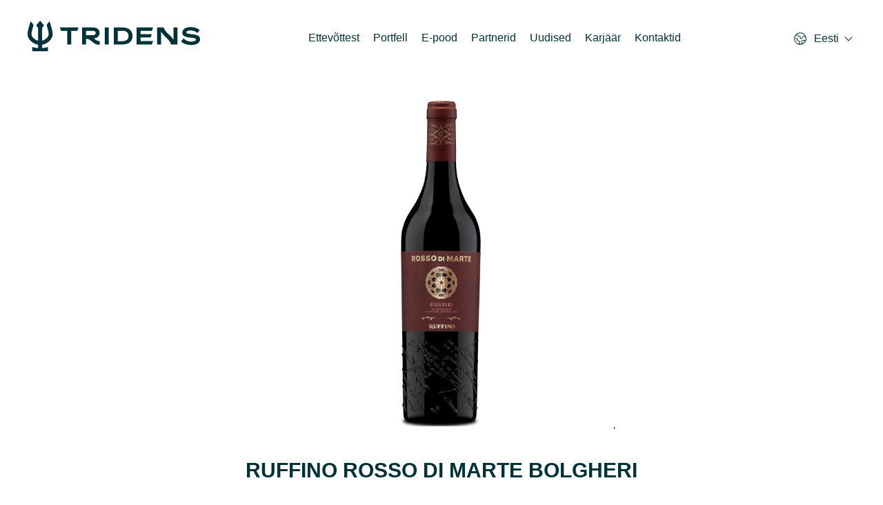

--- FILE ---
content_type: text/html; charset=UTF-8
request_url: https://tridens.ee/portfell/ruffino-rosso-di-marte-bolgheri20/
body_size: 9546
content:
<!doctype html>
<html dir="ltr" lang="et" prefix="og: https://ogp.me/ns#">
<head>
    <link rel="profile" href="https://gmpg.org/xfn/11">
    <meta http-equiv="Content-type" content="text/html; charset=utf-8"/>
    <meta name="viewport" content="width=device-width, initial-scale=1"/>
    <title>RUFFINO ROSSO DI MARTE BOLGHERI - Tridens Eesti</title>
    <link rel="pingback" href="https://tridens.ee/xmlrpc.php">

    <!-- favicons -->
    <link rel="apple-touch-icon" sizes="57x57" href="https://tridens.ee/wp-content/themes/tridens/assets/favicons/apple-touch-icon-57x57.png">
    <link rel="apple-touch-icon" sizes="60x60" href="https://tridens.ee/wp-content/themes/tridens/assets/favicons/apple-touch-icon-60x60.png">
    <link rel="apple-touch-icon" sizes="72x72" href="https://tridens.ee/wp-content/themes/tridens/assets/favicons/apple-touch-icon-72x72.png">
    <link rel="apple-touch-icon" sizes="76x76" href="https://tridens.ee/wp-content/themes/tridens/assets/favicons/apple-touch-icon-76x76.png">
    <link rel="apple-touch-icon" sizes="114x114" href="https://tridens.ee/wp-content/themes/tridens/assets/favicons/apple-touch-icon-114x114.png">
    <link rel="apple-touch-icon" sizes="120x120" href="https://tridens.ee/wp-content/themes/tridens/assets/favicons/apple-touch-icon-120x120.png">
    <link rel="apple-touch-icon" sizes="144x144" href="https://tridens.ee/wp-content/themes/tridens/assets/favicons/apple-touch-icon-144x144.png">
    <link rel="apple-touch-icon" sizes="152x152" href="https://tridens.ee/wp-content/themes/tridens/assets/favicons/apple-touch-icon-152x152.png">
    <link rel="apple-touch-icon" sizes="180x180" href="https://tridens.ee/wp-content/themes/tridens/assets/favicons/apple-touch-icon-180x180.png">
    <link rel="apple-touch-startup-image" media="(device-width: 768px) and (device-height: 1024px) and (orientation: landscape) and (-webkit-device-pixel-ratio: 1)" href="https://tridens.ee/wp-content/themes/tridens/assets/favicons/apple-touch-startup-image-1024x748.png">
    <link rel="apple-touch-startup-image" media="(device-width: 768px) and (device-height: 1024px) and (orientation: portrait) and (-webkit-device-pixel-ratio: 2)" href="https://tridens.ee/wp-content/themes/tridens/assets/favicons/apple-touch-startup-image-1536x2008.png">
    <link rel="apple-touch-startup-image" media="(device-width: 768px) and (device-height: 1024px) and (orientation: landscape) and (-webkit-device-pixel-ratio: 2)" href="https://tridens.ee/wp-content/themes/tridens/assets/favicons/apple-touch-startup-image-2048x1496.png">
    <link rel="apple-touch-startup-image" media="(device-width: 320px) and (device-height: 480px) and (-webkit-device-pixel-ratio: 1)" href="https://tridens.ee/wp-content/themes/tridens/assets/favicons/apple-touch-startup-image-320x460.png">
    <link rel="apple-touch-startup-image" media="(device-width: 320px) and (device-height: 568px) and (-webkit-device-pixel-ratio: 2)" href="https://tridens.ee/wp-content/themes/tridens/assets/favicons/apple-touch-startup-image-640x1096.png">
    <link rel="apple-touch-startup-image" media="(device-width: 320px) and (device-height: 480px) and (-webkit-device-pixel-ratio: 2)" href="https://tridens.ee/wp-content/themes/tridens/assets/favicons/apple-touch-startup-image-640x920.png">
    <link rel="apple-touch-startup-image" media="(device-width: 768px) and (device-height: 1024px) and (orientation: portrait) and (-webkit-device-pixel-ratio: 1)" href="https://tridens.ee/wp-content/themes/tridens/assets/favicons/apple-touch-startup-image-768x1004.png">
    <link rel="icon" type="image/png" href="https://tridens.ee/wp-content/themes/tridens/assets/favicons/favicon-32x32.png?v6" sizes="32x32">
    <link rel="icon" type="image/png" href="https://tridens.ee/wp-content/themes/tridens/assets/favicons/favicon-96x96.png?v6" sizes="96x96">
    <link rel="icon" type="image/png" href="https://tridens.ee/wp-content/themes/tridens/assets/favicons/favicon-192x192.png?v6" sizes="192x192">
    <link rel="icon" type="image/png" href="https://tridens.ee/wp-content/themes/tridens/assets/favicons/coast-228x228.png?v6" sizes="228x228">
    <link rel="icon" type="image/png" href="https://tridens.ee/wp-content/themes/tridens/assets/favicons/favicon-16x16.png?v6" sizes="16x16">
    <meta name="msapplication-TileImage" content="https://tridens.ee/wp-content/themes/tridens/assets/favicons/mstile-144x144.png">
    <!-- /favicons -->
    <script type="text/javascript">
        const labels = {
            btnBack: 'Tagasi',
            btnExpand: 'Expand',
        }
    </script>
    <title>RUFFINO ROSSO DI MARTE BOLGHERI - Tridens Eesti</title>

		<!-- All in One SEO 4.6.5 - aioseo.com -->
		<meta name="description" content="Ruffino veinimaja on loodud 1877.a aastal Itaalias, Toskaana piirkonnas. Ruffino Rosso di Marte Bolgeri vein on valmistatud kahest nooblist viinamarjasordist -Cabernet Sauvignon ja Merlot Bolgeri DOC alal, esimene aastakäik valmis 2020." />
		<meta name="robots" content="max-image-preview:large" />
		<meta name="google-site-verification" content="8gSfSSH1XjX_XwIi-n_kt4ZYwIqgfYeoRWjVmE-eE-k" />
		<link rel="canonical" href="https://tridens.ee/portfell/ruffino-rosso-di-marte-bolgheri20/" />
		<meta name="generator" content="All in One SEO (AIOSEO) 4.6.5" />
		<meta property="og:locale" content="et_EE" />
		<meta property="og:site_name" content="Tridens Eesti - Tridens AS – kogemustega distribuutor aastast 1988" />
		<meta property="og:type" content="article" />
		<meta property="og:title" content="RUFFINO ROSSO DI MARTE BOLGHERI - Tridens Eesti" />
		<meta property="og:description" content="Ruffino veinimaja on loodud 1877.a aastal Itaalias, Toskaana piirkonnas. Ruffino Rosso di Marte Bolgeri vein on valmistatud kahest nooblist viinamarjasordist -Cabernet Sauvignon ja Merlot Bolgeri DOC alal, esimene aastakäik valmis 2020." />
		<meta property="og:url" content="https://tridens.ee/portfell/ruffino-rosso-di-marte-bolgheri20/" />
		<meta property="article:published_time" content="2023-02-02T16:22:42+00:00" />
		<meta property="article:modified_time" content="2023-02-22T11:51:03+00:00" />
		<meta name="twitter:card" content="summary_large_image" />
		<meta name="twitter:title" content="RUFFINO ROSSO DI MARTE BOLGHERI - Tridens Eesti" />
		<meta name="twitter:description" content="Ruffino veinimaja on loodud 1877.a aastal Itaalias, Toskaana piirkonnas. Ruffino Rosso di Marte Bolgeri vein on valmistatud kahest nooblist viinamarjasordist -Cabernet Sauvignon ja Merlot Bolgeri DOC alal, esimene aastakäik valmis 2020." />
		<script type="application/ld+json" class="aioseo-schema">
			{"@context":"https:\/\/schema.org","@graph":[{"@type":"BreadcrumbList","@id":"https:\/\/tridens.ee\/portfell\/ruffino-rosso-di-marte-bolgheri20\/#breadcrumblist","itemListElement":[{"@type":"ListItem","@id":"https:\/\/tridens.ee\/#listItem","position":1,"name":"Home","item":"https:\/\/tridens.ee\/","nextItem":"https:\/\/tridens.ee\/portfell\/ruffino-rosso-di-marte-bolgheri20\/#listItem"},{"@type":"ListItem","@id":"https:\/\/tridens.ee\/portfell\/ruffino-rosso-di-marte-bolgheri20\/#listItem","position":2,"name":"RUFFINO ROSSO DI MARTE BOLGHERI","previousItem":"https:\/\/tridens.ee\/#listItem"}]},{"@type":"Organization","@id":"https:\/\/tridens.ee\/#organization","name":"AS Tridens","description":"Tridens AS \u2013 kogemustega distribuutor aastast 1988","url":"https:\/\/tridens.ee\/","telephone":"+3726031800","logo":{"@type":"ImageObject","url":"https:\/\/tridens.ee\/wp-content\/uploads\/2023\/01\/Group-1.png","@id":"https:\/\/tridens.ee\/portfell\/ruffino-rosso-di-marte-bolgheri20\/#organizationLogo","width":339,"height":60},"image":{"@id":"https:\/\/tridens.ee\/portfell\/ruffino-rosso-di-marte-bolgheri20\/#organizationLogo"}},{"@type":"Person","@id":"https:\/\/tridens.ee\/author\/admin\/#author","url":"https:\/\/tridens.ee\/author\/admin\/","name":"admin","image":{"@type":"ImageObject","@id":"https:\/\/tridens.ee\/portfell\/ruffino-rosso-di-marte-bolgheri20\/#authorImage","url":"https:\/\/secure.gravatar.com\/avatar\/34ee42c254b6d3a9abd7d1346bb9b8d8?s=96&d=mm&r=g","width":96,"height":96,"caption":"admin"}},{"@type":"WebPage","@id":"https:\/\/tridens.ee\/portfell\/ruffino-rosso-di-marte-bolgheri20\/#webpage","url":"https:\/\/tridens.ee\/portfell\/ruffino-rosso-di-marte-bolgheri20\/","name":"RUFFINO ROSSO DI MARTE BOLGHERI - Tridens Eesti","description":"Ruffino veinimaja on loodud 1877.a aastal Itaalias, Toskaana piirkonnas. Ruffino Rosso di Marte Bolgeri vein on valmistatud kahest nooblist viinamarjasordist -Cabernet Sauvignon ja Merlot Bolgeri DOC alal, esimene aastak\u00e4ik valmis 2020.","inLanguage":"et","isPartOf":{"@id":"https:\/\/tridens.ee\/#website"},"breadcrumb":{"@id":"https:\/\/tridens.ee\/portfell\/ruffino-rosso-di-marte-bolgheri20\/#breadcrumblist"},"author":{"@id":"https:\/\/tridens.ee\/author\/admin\/#author"},"creator":{"@id":"https:\/\/tridens.ee\/author\/admin\/#author"},"image":{"@type":"ImageObject","url":"https:\/\/tridens.ee\/wp-content\/uploads\/2023\/02\/JPV1865TR_8001660253050.jpg","@id":"https:\/\/tridens.ee\/portfell\/ruffino-rosso-di-marte-bolgheri20\/#mainImage","width":1920,"height":1920},"primaryImageOfPage":{"@id":"https:\/\/tridens.ee\/portfell\/ruffino-rosso-di-marte-bolgheri20\/#mainImage"},"datePublished":"2023-02-02T16:22:42+00:00","dateModified":"2023-02-22T11:51:03+00:00"},{"@type":"WebSite","@id":"https:\/\/tridens.ee\/#website","url":"https:\/\/tridens.ee\/","name":"Tridens Corporate Web","description":"Tridens AS \u2013 kogemustega distribuutor aastast 1988","inLanguage":"et","publisher":{"@id":"https:\/\/tridens.ee\/#organization"}}]}
		</script>
		<!-- All in One SEO -->

<link rel="alternate" type="application/rss+xml" title="Tridens Eesti &raquo; RUFFINO ROSSO DI MARTE BOLGHERI Kommentaaride RSS" href="https://tridens.ee/portfell/ruffino-rosso-di-marte-bolgheri20/feed/" />
<link rel='stylesheet' id='wp-block-library-css' href='https://tridens.ee/wp-includes/css/dist/block-library/style.min.css?ver=6.6.1' type='text/css' media='all' />
<style id='classic-theme-styles-inline-css' type='text/css'>
/*! This file is auto-generated */
.wp-block-button__link{color:#fff;background-color:#32373c;border-radius:9999px;box-shadow:none;text-decoration:none;padding:calc(.667em + 2px) calc(1.333em + 2px);font-size:1.125em}.wp-block-file__button{background:#32373c;color:#fff;text-decoration:none}
</style>
<style id='global-styles-inline-css' type='text/css'>
:root{--wp--preset--aspect-ratio--square: 1;--wp--preset--aspect-ratio--4-3: 4/3;--wp--preset--aspect-ratio--3-4: 3/4;--wp--preset--aspect-ratio--3-2: 3/2;--wp--preset--aspect-ratio--2-3: 2/3;--wp--preset--aspect-ratio--16-9: 16/9;--wp--preset--aspect-ratio--9-16: 9/16;--wp--preset--color--black: #000000;--wp--preset--color--cyan-bluish-gray: #abb8c3;--wp--preset--color--white: #ffffff;--wp--preset--color--pale-pink: #f78da7;--wp--preset--color--vivid-red: #cf2e2e;--wp--preset--color--luminous-vivid-orange: #ff6900;--wp--preset--color--luminous-vivid-amber: #fcb900;--wp--preset--color--light-green-cyan: #7bdcb5;--wp--preset--color--vivid-green-cyan: #00d084;--wp--preset--color--pale-cyan-blue: #8ed1fc;--wp--preset--color--vivid-cyan-blue: #0693e3;--wp--preset--color--vivid-purple: #9b51e0;--wp--preset--gradient--vivid-cyan-blue-to-vivid-purple: linear-gradient(135deg,rgba(6,147,227,1) 0%,rgb(155,81,224) 100%);--wp--preset--gradient--light-green-cyan-to-vivid-green-cyan: linear-gradient(135deg,rgb(122,220,180) 0%,rgb(0,208,130) 100%);--wp--preset--gradient--luminous-vivid-amber-to-luminous-vivid-orange: linear-gradient(135deg,rgba(252,185,0,1) 0%,rgba(255,105,0,1) 100%);--wp--preset--gradient--luminous-vivid-orange-to-vivid-red: linear-gradient(135deg,rgba(255,105,0,1) 0%,rgb(207,46,46) 100%);--wp--preset--gradient--very-light-gray-to-cyan-bluish-gray: linear-gradient(135deg,rgb(238,238,238) 0%,rgb(169,184,195) 100%);--wp--preset--gradient--cool-to-warm-spectrum: linear-gradient(135deg,rgb(74,234,220) 0%,rgb(151,120,209) 20%,rgb(207,42,186) 40%,rgb(238,44,130) 60%,rgb(251,105,98) 80%,rgb(254,248,76) 100%);--wp--preset--gradient--blush-light-purple: linear-gradient(135deg,rgb(255,206,236) 0%,rgb(152,150,240) 100%);--wp--preset--gradient--blush-bordeaux: linear-gradient(135deg,rgb(254,205,165) 0%,rgb(254,45,45) 50%,rgb(107,0,62) 100%);--wp--preset--gradient--luminous-dusk: linear-gradient(135deg,rgb(255,203,112) 0%,rgb(199,81,192) 50%,rgb(65,88,208) 100%);--wp--preset--gradient--pale-ocean: linear-gradient(135deg,rgb(255,245,203) 0%,rgb(182,227,212) 50%,rgb(51,167,181) 100%);--wp--preset--gradient--electric-grass: linear-gradient(135deg,rgb(202,248,128) 0%,rgb(113,206,126) 100%);--wp--preset--gradient--midnight: linear-gradient(135deg,rgb(2,3,129) 0%,rgb(40,116,252) 100%);--wp--preset--font-size--small: 13px;--wp--preset--font-size--medium: 20px;--wp--preset--font-size--large: 36px;--wp--preset--font-size--x-large: 42px;--wp--preset--spacing--20: 0.44rem;--wp--preset--spacing--30: 0.67rem;--wp--preset--spacing--40: 1rem;--wp--preset--spacing--50: 1.5rem;--wp--preset--spacing--60: 2.25rem;--wp--preset--spacing--70: 3.38rem;--wp--preset--spacing--80: 5.06rem;--wp--preset--shadow--natural: 6px 6px 9px rgba(0, 0, 0, 0.2);--wp--preset--shadow--deep: 12px 12px 50px rgba(0, 0, 0, 0.4);--wp--preset--shadow--sharp: 6px 6px 0px rgba(0, 0, 0, 0.2);--wp--preset--shadow--outlined: 6px 6px 0px -3px rgba(255, 255, 255, 1), 6px 6px rgba(0, 0, 0, 1);--wp--preset--shadow--crisp: 6px 6px 0px rgba(0, 0, 0, 1);}:where(.is-layout-flex){gap: 0.5em;}:where(.is-layout-grid){gap: 0.5em;}body .is-layout-flex{display: flex;}.is-layout-flex{flex-wrap: wrap;align-items: center;}.is-layout-flex > :is(*, div){margin: 0;}body .is-layout-grid{display: grid;}.is-layout-grid > :is(*, div){margin: 0;}:where(.wp-block-columns.is-layout-flex){gap: 2em;}:where(.wp-block-columns.is-layout-grid){gap: 2em;}:where(.wp-block-post-template.is-layout-flex){gap: 1.25em;}:where(.wp-block-post-template.is-layout-grid){gap: 1.25em;}.has-black-color{color: var(--wp--preset--color--black) !important;}.has-cyan-bluish-gray-color{color: var(--wp--preset--color--cyan-bluish-gray) !important;}.has-white-color{color: var(--wp--preset--color--white) !important;}.has-pale-pink-color{color: var(--wp--preset--color--pale-pink) !important;}.has-vivid-red-color{color: var(--wp--preset--color--vivid-red) !important;}.has-luminous-vivid-orange-color{color: var(--wp--preset--color--luminous-vivid-orange) !important;}.has-luminous-vivid-amber-color{color: var(--wp--preset--color--luminous-vivid-amber) !important;}.has-light-green-cyan-color{color: var(--wp--preset--color--light-green-cyan) !important;}.has-vivid-green-cyan-color{color: var(--wp--preset--color--vivid-green-cyan) !important;}.has-pale-cyan-blue-color{color: var(--wp--preset--color--pale-cyan-blue) !important;}.has-vivid-cyan-blue-color{color: var(--wp--preset--color--vivid-cyan-blue) !important;}.has-vivid-purple-color{color: var(--wp--preset--color--vivid-purple) !important;}.has-black-background-color{background-color: var(--wp--preset--color--black) !important;}.has-cyan-bluish-gray-background-color{background-color: var(--wp--preset--color--cyan-bluish-gray) !important;}.has-white-background-color{background-color: var(--wp--preset--color--white) !important;}.has-pale-pink-background-color{background-color: var(--wp--preset--color--pale-pink) !important;}.has-vivid-red-background-color{background-color: var(--wp--preset--color--vivid-red) !important;}.has-luminous-vivid-orange-background-color{background-color: var(--wp--preset--color--luminous-vivid-orange) !important;}.has-luminous-vivid-amber-background-color{background-color: var(--wp--preset--color--luminous-vivid-amber) !important;}.has-light-green-cyan-background-color{background-color: var(--wp--preset--color--light-green-cyan) !important;}.has-vivid-green-cyan-background-color{background-color: var(--wp--preset--color--vivid-green-cyan) !important;}.has-pale-cyan-blue-background-color{background-color: var(--wp--preset--color--pale-cyan-blue) !important;}.has-vivid-cyan-blue-background-color{background-color: var(--wp--preset--color--vivid-cyan-blue) !important;}.has-vivid-purple-background-color{background-color: var(--wp--preset--color--vivid-purple) !important;}.has-black-border-color{border-color: var(--wp--preset--color--black) !important;}.has-cyan-bluish-gray-border-color{border-color: var(--wp--preset--color--cyan-bluish-gray) !important;}.has-white-border-color{border-color: var(--wp--preset--color--white) !important;}.has-pale-pink-border-color{border-color: var(--wp--preset--color--pale-pink) !important;}.has-vivid-red-border-color{border-color: var(--wp--preset--color--vivid-red) !important;}.has-luminous-vivid-orange-border-color{border-color: var(--wp--preset--color--luminous-vivid-orange) !important;}.has-luminous-vivid-amber-border-color{border-color: var(--wp--preset--color--luminous-vivid-amber) !important;}.has-light-green-cyan-border-color{border-color: var(--wp--preset--color--light-green-cyan) !important;}.has-vivid-green-cyan-border-color{border-color: var(--wp--preset--color--vivid-green-cyan) !important;}.has-pale-cyan-blue-border-color{border-color: var(--wp--preset--color--pale-cyan-blue) !important;}.has-vivid-cyan-blue-border-color{border-color: var(--wp--preset--color--vivid-cyan-blue) !important;}.has-vivid-purple-border-color{border-color: var(--wp--preset--color--vivid-purple) !important;}.has-vivid-cyan-blue-to-vivid-purple-gradient-background{background: var(--wp--preset--gradient--vivid-cyan-blue-to-vivid-purple) !important;}.has-light-green-cyan-to-vivid-green-cyan-gradient-background{background: var(--wp--preset--gradient--light-green-cyan-to-vivid-green-cyan) !important;}.has-luminous-vivid-amber-to-luminous-vivid-orange-gradient-background{background: var(--wp--preset--gradient--luminous-vivid-amber-to-luminous-vivid-orange) !important;}.has-luminous-vivid-orange-to-vivid-red-gradient-background{background: var(--wp--preset--gradient--luminous-vivid-orange-to-vivid-red) !important;}.has-very-light-gray-to-cyan-bluish-gray-gradient-background{background: var(--wp--preset--gradient--very-light-gray-to-cyan-bluish-gray) !important;}.has-cool-to-warm-spectrum-gradient-background{background: var(--wp--preset--gradient--cool-to-warm-spectrum) !important;}.has-blush-light-purple-gradient-background{background: var(--wp--preset--gradient--blush-light-purple) !important;}.has-blush-bordeaux-gradient-background{background: var(--wp--preset--gradient--blush-bordeaux) !important;}.has-luminous-dusk-gradient-background{background: var(--wp--preset--gradient--luminous-dusk) !important;}.has-pale-ocean-gradient-background{background: var(--wp--preset--gradient--pale-ocean) !important;}.has-electric-grass-gradient-background{background: var(--wp--preset--gradient--electric-grass) !important;}.has-midnight-gradient-background{background: var(--wp--preset--gradient--midnight) !important;}.has-small-font-size{font-size: var(--wp--preset--font-size--small) !important;}.has-medium-font-size{font-size: var(--wp--preset--font-size--medium) !important;}.has-large-font-size{font-size: var(--wp--preset--font-size--large) !important;}.has-x-large-font-size{font-size: var(--wp--preset--font-size--x-large) !important;}
:where(.wp-block-post-template.is-layout-flex){gap: 1.25em;}:where(.wp-block-post-template.is-layout-grid){gap: 1.25em;}
:where(.wp-block-columns.is-layout-flex){gap: 2em;}:where(.wp-block-columns.is-layout-grid){gap: 2em;}
:root :where(.wp-block-pullquote){font-size: 1.5em;line-height: 1.6;}
</style>
<link rel='stylesheet' id='cmplz-general-css' href='https://tridens.ee/wp-content/plugins/complianz-gdpr/assets/css/cookieblocker.min.css?ver=1708930490' type='text/css' media='all' />
<link rel='stylesheet' id='theme-style-css' href='https://tridens.ee/wp-content/themes/tridens/assets/css/main.css?ver=6.6.1' type='text/css' media='all' />
<script type="text/javascript" src="https://tridens.ee/wp-includes/js/jquery/jquery.min.js?ver=3.7.1" id="jquery-core-js"></script>
<script type="text/javascript" src="https://tridens.ee/wp-includes/js/jquery/jquery-migrate.min.js?ver=3.4.1" id="jquery-migrate-js"></script>
<link rel="https://api.w.org/" href="https://tridens.ee/wp-json/" /><link rel="EditURI" type="application/rsd+xml" title="RSD" href="https://tridens.ee/xmlrpc.php?rsd" />
<meta name="generator" content="WordPress 6.6.1" />
<link rel='shortlink' href='https://tridens.ee/?p=4009' />
<link rel="alternate" title="oEmbed (JSON)" type="application/json+oembed" href="https://tridens.ee/wp-json/oembed/1.0/embed?url=https%3A%2F%2Ftridens.ee%2Fportfell%2Fruffino-rosso-di-marte-bolgheri20%2F" />
<link rel="alternate" title="oEmbed (XML)" type="text/xml+oembed" href="https://tridens.ee/wp-json/oembed/1.0/embed?url=https%3A%2F%2Ftridens.ee%2Fportfell%2Fruffino-rosso-di-marte-bolgheri20%2F&#038;format=xml" />
<!-- HFCM by 99 Robots - Snippet # 1: GA -->
<!-- Google tag (gtag.js) --> <script async src=https://www.googletagmanager.com/gtag/js?id=G-43NMG8NGHP></script> <script> window.dataLayer = window.dataLayer || []; function gtag(){dataLayer.push(arguments);} gtag('js', new Date()); gtag('config', 'G-43NMG8NGHP'); </script> 
<!-- /end HFCM by 99 Robots -->
</head>
<body class="products-template-default single single-products postid-4009" itemscope itemtype="http://schema.org/WebPage">
<header class="frame-tridens__header" role="banner" itemscope itemtype="http://schema.org/WPHeader">
    <div class="frame-tridens__limiter">
        <button class="menutoggle">
            <svg viewBox="0 0 100 100" width="80" onclick="this.classList.toggle('active')">
                <path class="line top" d="m 70,33 h -40 c 0,0 -6,1.368796 -6,8.5 0,7.131204 6,8.5013 6,8.5013 l 20,-0.0013"></path>
                <path class="line middle" d="m 70,50 h -40"></path>
                <path class="line bottom" d="m 69.575405,67.073826 h -40 c -5.592752,0 -6.873604,-9.348582 1.371031,-9.348582 8.244634,0 19.053564,21.797129 19.053564,12.274756 l 0,-40"></path>
            </svg>
        </button>

        <a href="https://tridens.ee" rel="home" class="logo" aria-label="RUFFINO ROSSO DI MARTE BOLGHERI - Tridens Eesti" itemscope itemtype="http://schema.org/Organization">
            <svg width="250" height="45" viewBox="0 0 250 45" fill="none" xmlns="http://www.w3.org/2000/svg">
<path d="M211.579 27.9671H211.499C211.146 26.7743 209.474 24.3467 204.233 19.4767C198.183 13.8595 197.178 9.83063 197.178 9.83063H193.451H187.749H187.719V14.6093V34.4814H193.451V15.6744H193.524C194.679 17.6773 196.807 20.6255 200.691 24.2493C207.578 30.6722 207.944 34.4917 207.944 34.4917L211.579 34.4667H217.314V9.8177H211.579V27.9671ZM211.57 28.3213H211.579V28.4342C211.579 28.4005 211.573 28.3592 211.57 28.3213Z" fill="white"/>
<path d="M48.5514 14.7272H57.4916V34.4666H57.5209H63.2087H63.2268V14.7272H72.1145L73.9027 9.81841H46.7812L48.5514 14.7272Z" fill="white"/>
<path d="M137.908 9.8173H125.137V9.8104L125.021 14.346V34.4672H137.908C146.663 34.4672 152.155 29.6609 152.155 22.1418C152.155 14.6252 146.663 9.8173 137.908 9.8173ZM137.908 29.6265H130.767V14.658H137.874C143.263 14.658 146.387 17.6096 146.387 22.1418C146.387 26.6731 143.263 29.6265 137.908 29.6265Z" fill="white"/>
<path d="M163.633 29.5573V24.3055H178.337L180.104 19.4648H163.633V14.7267H180.109L181.897 9.81792H157.906V9.81189V14.6715V34.4661H180.104L181.897 29.5573H163.633Z" fill="white"/>
<path d="M238.011 19.545C231.806 18.8444 230.053 18.4945 230.053 16.8459C230.053 15.3386 232.051 14.1467 236.012 14.1467C240.184 14.1467 243.83 15.5135 245.828 17.8283L249.51 13.9364C247.127 11.1666 242.077 9.275 236.398 9.275C229.107 9.275 224.303 12.4636 224.303 17.4775C224.303 22.5242 229.141 23.7505 235.136 24.4167C241.868 25.1535 243.936 25.3293 243.936 27.433C243.936 29.2557 241.2 30.3062 237.308 30.3062C233.663 30.3062 229.177 29.1497 226.232 25.6801L222.552 29.9201C225.074 33.1475 231.28 35.2141 237.065 35.2141C244.46 35.2141 250 32.4452 250 26.8021C250 21.2962 244.602 20.2818 238.011 19.545Z" fill="white"/>
<path d="M96.0836 25.4891C96.9445 25.4124 97.777 25.321 98.2949 25.2133C98.831 25.1056 99.8039 24.7652 100.262 24.5342C102.843 23.2312 104.355 20.8966 104.355 17.7476C104.355 12.5975 100.51 9.81821 94.7762 9.81821H79.0864V9.81132V14.6727V34.4672H84.8199V26.3121C88.8014 26.3121 90.6853 27.9426 93.0664 30.0074C95.6018 32.2033 98.7568 34.936 104.558 34.936V29.5447C100.767 29.5447 98.9275 27.9503 96.5989 25.9329C96.4291 25.7881 96.2576 25.6382 96.0836 25.4891ZM94.4668 14.658C97.1789 14.658 98.7232 15.8249 98.7232 17.8501C98.7232 19.8426 97.1789 21.0439 94.4668 21.0439H84.8199V14.658H94.4668Z" fill="white"/>
<path d="M111.876 9.8173V14.6787V34.4672H117.612V9.8173H111.876Z" fill="white"/>
<path d="M21.0497 39.7011V34.8061C28.5421 33.4247 36.0121 27.449 36.2414 19.8988C36.3853 15.1598 33.712 6.42727 31.829 0.906616L28.5085 4.85363C27.8829 5.59649 27.6846 6.60651 27.9673 7.53553C29.3789 12.1556 30.6182 17.0678 30.5372 19.7247C30.4036 24.0595 25.737 27.7653 20.9971 28.9812V11.3981C21.2772 9.18673 23.9169 6.84954 23.9169 6.84954L18.1592 1.14441e-05L12.3895 6.84954C12.3895 6.84954 15.049 9.29704 15.2335 11.517V28.9787C10.4996 27.7584 5.84164 24.0535 5.70978 19.7247C5.62878 17.0678 6.86803 12.1573 8.27965 7.53725C8.56318 6.60652 8.36411 5.59649 7.73844 4.85363L4.41882 0.906616C2.53494 6.42727 -0.138344 15.1598 0.00557582 19.8988C0.236536 27.4697 7.7462 33.4565 15.2584 34.8165V39.7011C9.33621 39.2762 6.71808 37.9801 6.71808 37.9801V44.2781H29.5883V37.9801C29.5883 37.9801 26.9357 39.2771 21.0497 39.7011Z" fill="white"/>
</svg>
        </a>
        <ul id="primary-menu" class="menu"><li id="menu-item-319" class="menu-item menu-item-type-custom menu-item-object-custom menu-item-319"><a href="https://tridens.ee/ettevottest/">Ettevõttest</a></li>
<li id="menu-item-391" class="menu-item menu-item-type-post_type_archive menu-item-object-products menu-item-391"><a href="https://tridens.ee/portfell/">Portfell</a></li>
<li id="menu-item-6259" class="menu-item menu-item-type-custom menu-item-object-custom menu-item-6259"><a href="https://www.etridens.ee">E-pood</a></li>
<li id="menu-item-5244" class="menu-item menu-item-type-post_type menu-item-object-page menu-item-5244"><a href="https://tridens.ee/partnerid/">Partnerid</a></li>
<li id="menu-item-6564" class="menu-item menu-item-type-custom menu-item-object-custom menu-item-6564"><a href="https://tridens.ee/uudised/">Uudised</a></li>
<li id="menu-item-5573" class="menu-item menu-item-type-post_type menu-item-object-page menu-item-5573"><a href="https://tridens.ee/karjaar/">Karjäär</a></li>
<li id="menu-item-335" class="menu-item menu-item-type-custom menu-item-object-custom menu-item-has-children menu-item-335"><a href="#">Kontaktid</a>
<ul class="sub-menu">
	<li id="menu-item-216" class="menu-item menu-item-type-post_type menu-item-object-page menu-item-216"><a href="https://tridens.ee/kontakt/">Üldkontaktid</a></li>
	<li id="menu-item-238" class="menu-item menu-item-type-post_type menu-item-object-page menu-item-238"><a href="https://tridens.ee/juhtkond/">Juhtkond</a></li>
	<li id="menu-item-4381" class="menu-item menu-item-type-post_type menu-item-object-page menu-item-4381"><a href="https://tridens.ee/muugiosakond/">Müügiosakond</a></li>
	<li id="menu-item-6753" class="menu-item menu-item-type-post_type menu-item-object-page menu-item-6753"><a href="https://tridens.ee/marketing/">Turundus</a></li>
	<li id="menu-item-6401" class="menu-item menu-item-type-post_type menu-item-object-page menu-item-6401"><a href="https://tridens.ee/red-bull-eesti/">Red Bull Eesti</a></li>
</ul>
</li>
</ul>                    <div class="country-select">
                                        <button class="country-select__toggle">
                            <span class="country-select__toggle-inner">
                                <?xml version="1.0" encoding="utf-8"?>
<!-- Generator: Adobe Illustrator 26.0.2, SVG Export Plug-In . SVG Version: 6.00 Build 0)  -->
<svg version="1.1" id="Layer_1" xmlns="http://www.w3.org/2000/svg" xmlns:xlink="http://www.w3.org/1999/xlink" x="0px" y="0px"
	 viewBox="0 0 20 20" style="enable-background:new 0 0 20 20;" xml:space="preserve">
<style type="text/css">
	.st0{fill:#FFFFFF;}
</style>
<path class="st0" d="M10,1.2c-4.9,0-8.8,4-8.8,8.8c0,4.5,3.4,8.2,7.8,8.8c0.1,0,0.2,0.1,0.2,0.1c0.1,0,0.1,0,0.2,0
	c0.2,0,0.4,0,0.7,0c4.9,0,8.8-4,8.8-8.8C18.8,5.1,14.9,1.2,10,1.2z M16.8,6.2H15c-0.6,0-1.1,0.2-1.5,0.6s-0.6,1-0.6,1.5
	c0,0.3-0.1,0.6-0.3,0.8c-0.4,0.4-1.2,0.4-1.6,0c-0.2-0.2-0.3-0.5-0.3-0.8c0-0.6-0.2-1.1-0.6-1.5c-0.4-0.4-1-0.6-1.6-0.6c0,0,0,0,0,0
	c-0.4,0-0.9-0.1-1.2-0.3C6.7,5.6,6.5,5.3,6.3,4.9V3.3c0-0.1,0-0.2-0.1-0.2C7.4,2.5,8.7,2.2,10,2.2C12.9,2.2,15.5,3.8,16.8,6.2z
	 M2.2,10c0-0.2,0-0.3,0-0.5c0.1,0.1,0.2,0.1,0.3,0.1h1.7C4.5,9.7,4.8,9.8,5,10c0.2,0.2,0.3,0.5,0.3,0.8v0.8c0,0.6,0.2,1.1,0.6,1.5
	c0.4,0.4,1,0.6,1.5,0.6c0.3,0,0.6,0.1,0.8,0.3c0.2,0.2,0.3,0.5,0.3,0.8v2.7C5,17.1,2.2,13.9,2.2,10z M9.7,17.8V15
	c0-0.6-0.2-1.1-0.6-1.5c-0.4-0.4-1-0.6-1.5-0.6c-0.3,0-0.6-0.1-0.8-0.3c-0.2-0.2-0.3-0.5-0.3-0.8v-0.8c0-0.6-0.2-1.1-0.6-1.5
	s-1-0.6-1.5-0.6H2.5c-0.1,0-0.2,0-0.2,0.1c0.3-2,1.5-3.8,3.1-5V5c0,0.1,0,0.1,0,0.2C5.6,5.8,6,6.3,6.5,6.7C7.1,7,7.7,7.2,8.3,7.2
	c0.3,0,0.6,0.1,0.8,0.3C9.4,7.7,9.5,8,9.5,8.3c0,0.6,0.2,1.1,0.6,1.5s1,0.6,1.5,0.6c0.6,0,1.1-0.2,1.5-0.6c0.4-0.4,0.6-1,0.6-1.5
	c0-0.3,0.1-0.6,0.3-0.8c0.2-0.2,0.5-0.3,0.8-0.3h2.3C17.6,8,17.8,9,17.8,10c0,0.7-0.1,1.4-0.3,2c0,0,0,0-0.1,0h-3.3
	c-0.6,0-1.1,0.2-1.5,0.6s-0.6,1-0.6,1.5v3.3c0,0,0,0,0,0.1c-0.6,0.2-1.3,0.3-2,0.3C9.9,17.8,9.8,17.8,9.7,17.8z M13,17.2v-3.1
	c0-0.3,0.1-0.6,0.3-0.8s0.5-0.3,0.8-0.3h3.1C16.4,14.9,14.9,16.4,13,17.2z"/>
</svg>
<span>Eesti</span>
                            </span>
                        </button>
                                    <ul class="country-select__drop">
                                        <li><a href="https://tridens.ee?confirmed=1" class="active">Eesti</a></li>
                                    <li><a href="https://tridens.lv?confirmed=1" class="">Latvija</a></li>
                                    <li><a href="https://tridens.lt?confirmed=1" class="">Lietuva</a></li>
                                    <li><a href="https://tridens.eu?confirmed=1" class="">Baltics</a></li>
                                </ul>
            </div>
            
    </div>
</header>
<div class="frame-tridens__content">
    <section>
        <div class="frame-wrapper">
            <div class="layout-products">
                        <div class="product-item">
                <div class="product-item__inner">
                                    <article>
                        <div class="product-item__image"><img width="1920" height="1920" src="https://tridens.ee/wp-content/uploads/2023/02/JPV1865TR_8001660253050.jpg" class="attachment-full size-full wp-post-image" alt="" decoding="async" fetchpriority="high" srcset="https://tridens.ee/wp-content/uploads/2023/02/JPV1865TR_8001660253050.jpg 1920w, https://tridens.ee/wp-content/uploads/2023/02/JPV1865TR_8001660253050-300x300.jpg 300w, https://tridens.ee/wp-content/uploads/2023/02/JPV1865TR_8001660253050-1024x1024.jpg 1024w, https://tridens.ee/wp-content/uploads/2023/02/JPV1865TR_8001660253050-150x150.jpg 150w, https://tridens.ee/wp-content/uploads/2023/02/JPV1865TR_8001660253050-768x768.jpg 768w, https://tridens.ee/wp-content/uploads/2023/02/JPV1865TR_8001660253050-1536x1536.jpg 1536w, https://tridens.ee/wp-content/uploads/2023/02/JPV1865TR_8001660253050-700x700.jpg 700w, https://tridens.ee/wp-content/uploads/2023/02/JPV1865TR_8001660253050-70x70.jpg 70w, https://tridens.ee/wp-content/uploads/2023/02/JPV1865TR_8001660253050-500x500.jpg 500w" sizes="(max-width: 1920px) 100vw, 1920px" />'</div>
                        <div class="product-item__content">
                            <h1>RUFFINO ROSSO DI MARTE BOLGHERI</h1>
                            Ruffino veinimaja on loodud 1877.a aastal Itaalias, Toskaana piirkonnas. Ruffino Rosso di Marte Bolgeri vein on valmistatud kahest nooblist viinamarjasordist -Cabernet Sauvignon ja Merlot Bolgeri DOC alal, esimene aastakäik valmis 2020.                        </div>
                    </article>
                            </div>
            </div>
                        </div>
        </div>
    </section>
</div>
<div class="frame-tridens__footer">
    <div class="frame-tridens__footer-logo"><svg width="76" height="93" viewBox="0 0 76 93" fill="none" xmlns="http://www.w3.org/2000/svg">
<path d="M44.1355 83.3868V73.1056C59.8451 70.204 75.5077 57.6529 75.9883 41.7948C76.2901 31.8412 70.6849 13.4997 66.7368 1.90433L59.7746 10.1945C58.4628 11.7548 58.0472 13.8762 58.6398 15.8274C61.5996 25.5313 64.198 35.8487 64.0281 41.4292C63.7481 50.5339 53.9635 58.3172 44.0253 60.8712V23.9402C44.6125 19.2956 50.1472 14.3866 50.1472 14.3866L38.075 0.00012207L25.9775 14.3866C25.9775 14.3866 31.5537 19.5272 31.9404 24.19V60.8658C22.0149 58.3027 12.2483 50.5212 11.9719 41.4292C11.802 35.8487 14.4004 25.5349 17.3602 15.8311C17.9547 13.8762 17.5373 11.7548 16.2254 10.1945L9.26506 1.90433C5.31508 13.4997 -0.290069 31.8412 0.011691 41.7948C0.495952 57.6964 16.2417 70.271 31.9928 73.1273V83.3868C19.5755 82.4944 14.086 79.7721 14.086 79.7721V93.0001H62.0387V79.7721C62.0387 79.7721 56.4769 82.4962 44.1355 83.3868Z" fill="#01343B"/>
</svg>
</div>    <div id="block-8" class="widget widget_block"><p>        <ul class="social">
                            <li><a href="https://www.instagram.com/tridens.ee/" target="_blank"><img decoding="async" src="https://tridens.ee/wp-content/themes/tridens/assets/icons/instagram.svg" alt="Tridens instagram"/></a></li>
                            <li><a href="https://www.facebook.com/TridensEE" target="_blank"><img decoding="async" src="https://tridens.ee/wp-content/themes/tridens/assets/icons/facebook.svg" alt="Tridens facebook"/></a></li>
                            <li><a href="https://www.linkedin.com/company/tridens-as/" target="_blank"><img decoding="async" src="https://tridens.ee/wp-content/themes/tridens/assets/icons/linkedin.svg" alt="Tridens linkedin"/></a></li>
                    </ul>
        </p>
</div><div id="nav_menu-2" class="widget widget_nav_menu"><div class="menu-footer-menu-container"><ul id="menu-footer-menu" class="menu"><li id="menu-item-4530" class="menu-item menu-item-type-custom menu-item-object-custom menu-item-4530"><a href="https://tridens.ee/ettevottest/">Ettevõttest</a></li>
<li id="menu-item-272" class="menu-item menu-item-type-post_type_archive menu-item-object-products menu-item-272"><a href="https://tridens.ee/portfell/">Portfell</a></li>
<li id="menu-item-273" class="menu-item menu-item-type-post_type menu-item-object-page menu-item-273"><a href="https://tridens.ee/kontakt/">Kontaktid</a></li>
<li id="menu-item-5574" class="menu-item menu-item-type-post_type menu-item-object-page menu-item-has-children menu-item-5574"><a href="https://tridens.ee/karjaar/">Karjäär</a>
<ul class="sub-menu">
	<li id="menu-item-7025" class="menu-item menu-item-type-post_type menu-item-object-page menu-item-7025"><a href="https://tridens.ee/toopakkumised-2/">Tööpakkumised</a></li>
</ul>
</li>
<li id="menu-item-6260" class="menu-item menu-item-type-custom menu-item-object-custom menu-item-6260"><a href="https://www.etridens.ee">E-pood</a></li>
<li id="menu-item-6750" class="menu-item menu-item-type-custom menu-item-object-custom menu-item-6750"><a href="https://app.falcony.io/kaupmees-wb/links/whistleblowing">Eetiline tagasiside</a></li>
</ul></div></div><div id="block-7" class="widget widget_block">
<ul class="wp-block-list frame-tridens__footer-contacts">
<li>Sepise 7, 11415 Tallinn</li>



<li>Tel: +372 603 1800</li>



<li><a href="mailto:info@tridens.ee">info@tridens.ee</a></li>



<li>Tellimine:  +372 603 1888</li>



<li><a href="mailto:epood@tridens.ee">epood@tridens.ee</a></li>
</ul>
</div><div id="block-11" class="widget widget_block widget_text">
<p></p>
</div><div id="block-10" class="widget widget_block">
            <div id="ssb-evul-stamp"></div>
            <script type="text/javascript">
                (({ feature, token, element, options }) => {
                    if (!document.getElementById('ssb.pistik.dns-prefetch')) {
                        const link = document.createElement('link');
                        link.id = 'ssb.pistik.dns-prefetch';
                        link.href = 'https://pistik.ssb.ee';
                        link.rel = 'dns-prefetch';

                        document.head.appendChild(link);
                    }

                    if (!document.getElementById('ssb.pistik.loader')) {
                        const script = document.createElement('script');
                        script.id = 'ssb.pistik.loader';
                        script.type = 'text/javascript';
                        script.src = 'https://pistik.ssb.ee/app/public/js/main.js';

                        document.head.appendChild(script);
                    }
                    
                    document.addEventListener('ssb.pistik.loader.ready', (event) => {
                        document.dispatchEvent(new CustomEvent('ssb.pistik.loader.load', { 
                            detail: { feature, token, element, options }
                        }));
                    }, { once: true });

                    document.currentScript.remove();
                })({
                    feature: 'evul-stamp',
                    element: document.getElementById('ssb-evul-stamp'),
                    options: {
                        // Add options here as <key: value> pairs
                        reg_code: '10078641',
                        colour: '#000000',
size: 85
                    },
                });
            </script>
        </div></div>
<script type="text/javascript" src="https://tridens.ee/wp-content/themes/tridens/assets/js/slick.min.js?ver=6.6.1" id="slick-js"></script>
<script type="text/javascript" src="https://tridens.ee/wp-content/themes/tridens/assets/js/jquery-ui.min.js?ver=6.6.1" id="autocomplete-js"></script>
<script type="text/javascript" src="https://tridens.ee/wp-content/themes/tridens/assets/js/script.js?ver=6.6.1" id="theme-js-js"></script>
		<!-- This site uses the Google Analytics by MonsterInsights plugin v8.27.0 - Using Analytics tracking - https://www.monsterinsights.com/ -->
		<!-- Note: MonsterInsights is not currently configured on this site. The site owner needs to authenticate with Google Analytics in the MonsterInsights settings panel. -->
					<!-- No tracking code set -->
				<!-- / Google Analytics by MonsterInsights -->
					<script data-category="functional">
											</script>
			</body>
</html>


--- FILE ---
content_type: text/css
request_url: https://tridens.ee/wp-content/themes/tridens/assets/css/main.css?ver=6.6.1
body_size: 25279
content:
@-ms-viewport{width:device-width}HTML,BODY{padding:0;margin:0}HTML{overflow:-moz-scrollbars-vertical;-webkit-tap-highlight-color:rgba(0,0,0,0);-ms-text-size-adjust:100%;-webkit-text-size-adjust:100%}HTML.fixed{margin-left:calc(100vw - 100%)}BODY{image-rendering:-moz-crisp-edges;image-rendering:-o-crisp-edges;image-rendering:-webkit-optimize-contrast;-ms-interpolation-mode:nearest-neighbor;position:relative}*{box-sizing:border-box}article,aside,footer,header,nav,section,figcaption,figure,main{display:block}hr{box-sizing:content-box;height:0;overflow:visible}pre,code,kbd,samp{font-family:monospace, monospace;font-size:1em}svg circle[fill="none"],svg path[fill="none"]{fill:transparent !important}A{-webkit-text-decoration-skip:objects;outline:none}B{font-weight:700}audio,video{display:inline-block}audio:not([controls]){display:none;height:0}img{border-style:none}svg:not(:root){overflow:hidden}button,input,optgroup,select,textarea{font-size:inherit;font-family:inherit;line-height:1.15;margin:0;border-radius:0}button,input{overflow:visible}button,select{text-transform:none}button,html [type="button"],[type="reset"],[type="submit"]{-webkit-appearance:button;outline:none}button::-moz-focus-inner,[type="button"]::-moz-focus-inner,[type="reset"]::-moz-focus-inner,[type="submit"]::-moz-focus-inner{border-style:none;border:0;padding:0;outline:none}button:-moz-focusring,[type="button"]:-moz-focusring,[type="reset"]:-moz-focusring,[type="submit"]:-moz-focusring{outline:none;border:0}fieldset{border:1px solid #c0c0c0;margin:0 2px;padding:0.35em 0.625em 0.75em}legend{box-sizing:border-box;color:inherit;display:table;max-width:100%;padding:0;white-space:normal}progress{display:inline-block;vertical-align:baseline}textarea{overflow:auto}[type="checkbox"],[type="radio"]{box-sizing:border-box;padding:0}[type="number"]::-webkit-inner-spin-button,[type="number"]::-webkit-outer-spin-button{height:auto}[type="search"]{-webkit-appearance:textfield;outline-offset:-2px}[type="search"]::-webkit-search-cancel-button,[type="search"]::-webkit-search-decoration{-webkit-appearance:none}[type="number"]{-moz-appearance:textfield}[type="number"]::-webkit-outer-spin-button,[type="number"]::-webkit-inner-spin-button{-webkit-appearance:none;margin:0}::-webkit-file-upload-button{-webkit-appearance:button;font:inherit}details,menu{display:block}summary{display:list-item}canvas{display:inline-block}template{display:none}[hidden]{display:none}INPUT,SELECT,TEXTAREA{box-sizing:border-box;max-width:100%;font-size:16px}P,.p{padding:0;margin:20px 0 0 0}BODY{font-size:16px;line-height:1.2;-webkit-font-smoothing:antialiased;-moz-osx-font-smoothing:grayscale;font-family:"Montserrat",sans-serif}H1,H2,H3,H4,H5,H6{line-height:1.2;margin:30px 0 0 0;font-weight:700}P{margin:20px 0 0 0;font-weight:400}STRONG,B{font-weight:600}H1{font-size:36px}@media only screen and (max-width: 759px){H1{font-size:24px}}H2{font-size:30px}H3{font-size:24px;font-weight:600}UL.list01{display:flex;flex-wrap:wrap}UL.list01>LI{margin-right:30px}A,BUTTON{color:#B56616;transition:all 500ms ease}BODY,HTML{position:relative;z-index:0;box-sizing:border-box;min-height:100vh;display:flex;flex-flow:column}HTML{-ms-overflow-style:scrollbar;color:#003239;overflow:auto;overflow-x:hidden;overflow-y:scroll}HTML ::-webkit-scrollbar{width:10px}HTML ::-webkit-scrollbar-track{background:rgba(0,50,57,0.1)}HTML ::-webkit-scrollbar-thumb{background-color:#AEC9C3;border-radius:5px;border:2px solid #f1f1f1}HTML ::-webkit-scrollbar-thumb:hover{background-color:#091E25}BODY{flex:1 0 100%}@media print{BODY,HTML{background:#fff;padding:0;margin:0}*{background:transparent !important;color:inherit !important;border-color:currentColor !important}*:before,*:after{border-color:currentColor !important}}UL{padding:0;margin:0;list-style:none}UL:not([class]){padding:10px 0 0 0}UL:not([class]) LI{display:block;padding:0 0 0 50px;margin:10px 0 0 0;position:relative}@media only screen and (max-width: 759px){UL:not([class]) LI{padding:0 0 0 20px}}UL:not([class]) LI:before{content:"";background:#003239;position:absolute;left:30px;top:10px;width:5px;height:5px;border-radius:50%}@media only screen and (max-width: 759px){UL:not([class]) LI:before{left:0}}HR{height:2px;overflow:hidden;border:none;background:#d9dde4;margin:30px 0;width:100%}A{color:#B56616;transition:color 500ms ease;cursor:pointer;text-decoration:none}A:hover{color:#cc7319}.page-title+*{margin-top:30px !important}.page-title-mobile{display:none}@media only screen and (max-width: 759px){.page-title-mobile{display:block}.page-title-mobile+*{margin-top:30px !important}}@media only screen and (min-width: 760px){IMG[class*=wp-image-].alignleft{float:left;margin-right:20px}IMG[class*=wp-image-].alignright{float:right;margin-left:20px}IMG[class*=wp-image-].aligncenter{display:block;margin:auto}}.frame-tridens__limiter{width:100%;max-width:1440px;margin:0 auto;padding:0 20px;box-sizing:border-box}.frame-tridens__content{padding-top:110px}.home .frame-tridens__content{padding-top:0}.center{text-align:center !important}.right{text-align:right !important}.left{text-align:left !important}.nowrap{white-space:nowrap !important}.bold{font-weight:700}.blur{filter:blur(5px)}.hidden{display:none !important}.nomargin{margin:0}.flex-center{display:flex;flex-flow:column;justify-content:center;align-items:center}.clear:before,.clear:after{content:"";display:table;clear:both}.f-right{float:right}.f-left{float:left}@media only screen and (max-width: 759px){.mobile-hide{display:none !important}.menutoggle{font-family:'mobile'}}@media only screen and (min-width: 760px){.not-mobile-hide{display:none !important}}@media only screen and (min-width: 760px) and (max-width: 1023px){.tablet-hide{display:none !important}}@media only screen and (min-width: 1024px){.desktop-hide{display:none !important}}@media only screen and (max-width: 1023px){.not-desktop-hide{display:none !important}}.mt5{margin-top:5px !important}.mt10{margin-top:10px !important}.mt15{margin-top:15px !important}.mt20{margin-top:20px !important}.mt30{margin-top:30px !important}.mt40{margin-top:40px !important}.mt50{margin-top:50px !important}.text-intent-primary{color:#003239}.text-intent-success{color:#39d461}.text-intent-warning{color:#ffde33}.text-intent-danger{color:#e24040}.animation-spin{animation:animation-spin 2000ms infinite linear}.animation-fade-in{animation-name:animation-fade-in;animation-delay:0ms;animation-iteration-count:1;animation-duration:500ms;animation-timing-function:linear;animation-fill-mode:forwards}.animation-fade-out{animation-name:animation-fade-out;animation-delay:0ms;animation-iteration-count:1;animation-duration:500ms;animation-timing-function:linear;animation-fill-mode:forwards}.in-transition{animation-name:animation-transition;animation-delay:0ms;animation-iteration-count:1;animation-duration:1000ms;animation-timing-function:linear}@keyframes animation-spin{to{transform:rotate(360deg)}}@keyframes animation-fade-in{from{opacity:0}to{opacity:1}}@keyframes animation-fade-out{from{opacity:1}to{opacity:0}}@keyframes bounce-in{0%{opacity:0;transform:scale3d(0.1, 0.1, 0.1)}20%{transform:scale3d(1.5, 1.5, 1.5)}40%{transform:scale3d(0.9, 0.9, 0.9)}60%{opacity:1;transform:scale3d(1.03, 1.03, 1.03)}80%{transform:scale3d(0.97, 0.97, 0.97)}to{opacity:1;transform:scale3d(1, 1, 1)}}@keyframes animation-transition{0%{opacity:0;pointer-events:auto}40%{opacity:1;pointer-events:none}60%{opacity:1;pointer-events:none}100%{opacity:0;pointer-events:auto}}@keyframes animation-transition-reverse{0%{opacity:1;pointer-events:auto}40%{opacity:0;pointer-events:none}60%{opacity:0;pointer-events:none}100%{opacity:1;pointer-events:auto}}@keyframes fade-down{0%{opacity:0;transform:translateY(-5px)}100%{opacity:1;transform:translateY(0)}}.ui-helper-hidden-accessible{position:absolute;left:-10000px}.layout-agegate{min-height:100vh;position:relative;background-color:#124964}.layout-agegate__icon{position:absolute;right:50px;top:120px;z-index:20}@media only screen and (min-width: 760px) and (max-width: 1023px){.layout-agegate__icon{right:20px;top:120px}}@media only screen and (max-width: 759px){.layout-agegate__icon{right:5px;top:120px}}.layout-agegate__illustration{position:absolute;left:0;right:0;top:0;bottom:0}.layout-agegate__illustration IMG{width:100%;height:100%;display:block;object-fit:cover}.layout-agegate__illustration VIDEO{width:100%;height:100%;display:block;object-fit:cover}.layout-agegate__overlay{position:absolute;left:0;right:0;top:0;bottom:0;z-index:2}.layout-agegate__overlay IMG{display:block;width:100%;height:100%;object-fit:cover;object-position:80% center}.layout-agegate__content{min-height:100vh;padding:135px 0;box-sizing:border-box;position:relative;z-index:3;display:flex;flex-direction:column;justify-content:center;color:#fff}.layout-agegate__content .frame-tridens__limiter{padding-right:50%}@media only screen and (max-width: 1023px){.layout-agegate__content .frame-tridens__limiter{padding-right:30px}}.layout-agegate__content .tabs{font-size:20px}@media only screen and (max-width: 759px){.layout-agegate__content .tabs{font-size:16px}}.layout-agegate__header{position:fixed;left:0;right:0;top:0;z-index:4;padding:30px 0;color:#fff}@media only screen and (max-width: 759px){.layout-agegate__header{padding:20px 0}}.layout-agegate__header H1{margin:0}.layout-agegate__header IMG{max-width:169px;height:auto;margin-top:5px}@media only screen and (max-width: 759px){.layout-agegate__header IMG{max-width:120px}}.layout-agegate__header .frame-tridens__limiter{display:flex;justify-content:space-between;align-items:center}.layout-agegate__form{margin:20px 0 0}.layout-agegate__form P{font-size:46px;color:#AEC9C3;font-weight:300;margin:60px 0 0;line-height:1.2}@media only screen and (max-width: 759px){.layout-agegate__form P{font-size:36px}}.layout-products{overflow:hidden}.layout-products__intro{width:100%;max-width:1440px;padding-left:20px;padding-right:20px;margin:0 auto;box-sizing:border-box;padding-bottom:60px;display:flex;flex-direction:column;align-items:center;text-align:center;font-size:18px;line-height:1.4}@media only screen and (max-width: 759px){.layout-products__intro{padding-left:20px;padding-right:20px}}.layout-products__intro H1{font-size:46px;font-weight:300}@media only screen and (max-width: 759px){.layout-products__intro H1{font-size:30px}}.layout-products__intro>*{max-width:900px}.layout-products__search{border:1px solid #AEC9C3;max-width:350px;width:100%;display:flex;position:relative;z-index:21;margin:40px 0 0;padding:5px;box-sizing:border-box}.layout-products__search INPUT{border:none;flex:0 1 100%}.layout-products__search INPUT:focus{outline:none}.layout-products__search BUTTON{border:none;background-color:transparent;flex:0 0 50px;text-align:center}.layout-products__search .ui-menu{margin-top:1px !important;position:absolute;left:0 !important;top:100% !important;right:0 !important;width:100% !important;background-color:#AEC9C3;padding:10px 0}.layout-products__search .ui-menu>LI{text-align:left;font-size:16px}.layout-products__search .ui-menu>LI .ui-menu-item-wrapper{padding:5px 20px;cursor:pointer}.layout-products__search .ui-menu>LI .ui-menu-item-wrapper.ui-state-active{background-color:rgba(255,255,255,0.1)}.layout-products .product-groups{position:relative;z-index:20}.layout-products .product-groups:before{content:"";position:absolute;left:0;right:0;bottom:0;border-bottom:1px solid #e6ebeb}.layout-products .product-groups A{color:#003239}.layout-products .product-groups>UL{max-width:1440px;margin:0 auto;display:flex;justify-content:center;position:relative;padding:0;flex-wrap:wrap}@media only screen and (max-width: 759px){.layout-products .product-groups>UL{justify-content:flex-start;padding:0 5px 10px}}.layout-products .product-groups>UL:before,.layout-products .product-groups>UL:after{content:"";position:absolute;bottom:0;height:10px;z-index:3;width:calc((100vw - 1440px) / 2)}.layout-products .product-groups>UL:before{right:100%;background:linear-gradient(90deg, #fff 0%, rgba(255,255,255,0) 100%)}.layout-products .product-groups>UL:after{left:100%;background:linear-gradient(90deg, rgba(255,255,255,0) 0%, #fff 100%)}.layout-products .product-groups>UL>LI{padding:0 0 20px;margin:0 20px;border-bottom:1px solid transparent;transition:border-bottom-color 500ms;position:relative}.layout-products .product-groups>UL>LI.active{border-bottom-color:#B56616}.layout-products .product-groups>UL>LI.active>A{font-weight:700}.layout-products .product-groups>UL>LI:hover{z-index:3 !important}.layout-products .product-groups>UL>LI.open{z-index:2}.layout-products .product-groups>UL>LI.open>UL{display:block}.layout-products .product-groups>UL>LI:hover{border-bottom-color:#B56616}.layout-products .product-groups>UL>LI:before{display:none}.layout-products .product-groups>UL>LI>UL{display:none;position:absolute;top:100%;left:0;background-color:#01343B;border:1px solid rgba(174,201,195,0.2);padding:30px 40px;color:#fff}.layout-products .product-groups>UL>LI>UL LI{padding:0;margin:10px 0;position:static}.layout-products .product-groups>UL>LI>UL LI:before{display:none}.layout-products .product-groups>UL>LI>UL LI.active>A{color:#D18435}.layout-products .product-groups>UL>LI>UL>LI.open>UL{display:block}.layout-products .product-groups>UL>LI>UL>LI>UL{display:none;position:absolute;top:-1px;left:100%;background-color:#091E25;color:#fff;padding:30px 40px}.layout-products .product-groups>UL>LI>UL A{color:inherit;white-space:nowrap}.layout-products .product-groups>UL>LI>UL A:hover{color:#D18435}@media only screen and (max-width: 759px){.layout-products .product-groups>UL>LI{flex:0 0 calc(50% - 10px);padding-bottom:0;margin:10px 5px 0;text-align:center;-webkit-hyphens:auto;-ms-hyphens:auto;hyphens:auto;display:flex;flex-direction:column}.layout-products .product-groups>UL>LI.active{border-bottom-color:transparent;background-color:#EFF4F3}.layout-products .product-groups>UL>LI>A{flex:1 1 auto;display:flex;justify-content:center;align-items:center;padding:10px 5px;min-height:4em;border:1px solid #e6ebeb}.layout-products .product-groups>UL>LI>UL{left:0;right:0;box-sizing:border-box;padding:10px 10px 0}.layout-products .product-groups>UL>LI>UL A{white-space:normal}.layout-products .product-groups>UL>LI>UL>LI{padding:0 0 10px;margin:0}.layout-products .product-groups>UL>LI>UL>LI.active>UL{display:block}.layout-products .product-groups>UL>LI>UL>LI>UL{position:static;margin:10px -10px 0;padding:0 10px 10px;overflow:hidden}}.layout-products .product-groups>UL A{text-decoration:none}.layout-products .product-brands{position:relative;overflow:hidden;height:115px}@media only screen and (max-width: 1023px){.layout-products .product-brands{height:24vw;max-height:115px}}.layout-products .product-brands:before{content:"";position:absolute;left:0;right:0;bottom:0;max-width:1440px;margin:0 auto;border-bottom:1px solid #e6ebeb}.layout-products .product-brands__inner{max-width:1440px;margin:0 auto;position:relative;padding:20px 50px}@media only screen and (max-width: 759px){.layout-products .product-brands__inner{padding:20px 0}}.layout-products .product-brands__inner:not(.slick-initialized){display:flex;justify-content:center;align-items:center}.layout-products .product-brands__inner IMG{max-height:70px;max-width:100%;height:auto;width:auto;transition:all 500ms;filter:grayscale(100%);opacity:.5}.layout-products .product-brands__inner IMG:hover{filter:none;opacity:1}.layout-products .product-brands__inner:before,.layout-products .product-brands__inner:after{content:"";position:absolute;bottom:0;height:100%;z-index:3;width:100px}.layout-products .product-brands__inner:before{left:0;background:linear-gradient(90deg, #fff 0%, rgba(255,255,255,0) 100%)}.layout-products .product-brands__inner:after{right:0;background:linear-gradient(90deg, rgba(255,255,255,0) 0%, #fff 100%)}.layout-products .product-items{position:relative;overflow:hidden;min-height:500px}.layout-products .product-items__inner{position:relative;padding:20px 0}.layout-products .product-items__inner .product-items__content{display:none}.layout-products .product-items__inner .product-items__image{margin:0 -60px;display:flex;justify-content:center}.layout-products .product-items__inner IMG{height:500px;width:500px;object-fit:contain;transition:all 500ms;mix-blend-mode:multiply;filter:blur(15px);opacity:.5;transform:scale(0.7)}.layout-products .product-items__inner IMG:hover{filter:none;opacity:1}@media only screen and (max-width: 759px){.layout-products .product-items__inner IMG{max-height:50vh;width:auto}}.layout-products .product-items__inner ARTICLE{text-align:center;box-sizing:border-box;padding:0 30px}.layout-products .product-items__inner ARTICLE .product-items__content{display:none}@media only screen and (max-width: 759px){.layout-products .product-items__inner ARTICLE{padding:0}}.layout-products .product-items__inner:not(.slick-initialized){display:flex;align-items:center}.layout-products .product-items__inner:not(.slick-initialized) ARTICLE{flex:0 0 33.333%}.layout-products .product-items__inner:before,.layout-products .product-items__inner:after{content:"";position:absolute;bottom:0;top:0;z-index:3;width:calc((100vw - 1440px) / 2)}.layout-products .product-items__inner:before{right:100%;background:linear-gradient(90deg, #fff 0%, rgba(255,255,255,0) 100%)}.layout-products .product-items__inner:after{left:100%;background:linear-gradient(90deg, rgba(255,255,255,0) 0%, #fff 100%)}.layout-products .product-items__content{text-align:center;min-height:350px;transition:height 500ms;max-width:600px;margin:0 auto;padding:0 20px}.layout-products .product-items__content H4{font-size:30px;text-transform:uppercase;font-weight:700;padding-bottom:40px}.layout-products .product-item{position:relative;overflow:hidden}.layout-products .product-item__inner{position:relative;padding:20px 0}.layout-products .product-item__inner IMG{max-height:500px;max-width:100%;height:auto;width:auto;transition:all 500ms}@media only screen and (max-width: 759px){.layout-products .product-item__inner IMG{max-height:50vh}}.layout-products .product-item__inner ARTICLE{text-align:center;box-sizing:border-box;padding:0 30px}.layout-products .product-item__inner ARTICLE .product-items__content{display:none}@media only screen and (max-width: 759px){.layout-products .product-item__inner ARTICLE{padding:0}}.layout-products .product-item__inner:not(.slick-initialized){display:flex;align-items:center;justify-content:center}.layout-products .product-item__inner:not(.slick-initialized) ARTICLE{flex:0 0 33.333%}.layout-products .product-item .product-item__inner ARTICLE{flex:0 1 800px}.layout-products .product-item__content{text-align:center;min-height:350px;transition:height 500ms}.layout-products .product-item__content H1{font-size:30px;text-transform:uppercase;font-weight:700;padding-bottom:40px}.layout-products .portfolio-slider{display:block !important;position:relative}.layout-products .portfolio-slider .slider{display:flex;width:100%;overflow:hidden}.layout-products .portfolio-slider .slides{position:relative;display:flex;flex:0 0 100%;max-width:100%}.layout-products .portfolio-slider .slide{box-sizing:border-box;position:relative}.layout-products .portfolio-slider.product-brands__inner .slide{flex:0 0 20%;max-width:20%;display:flex;justify-content:center}.layout-products .portfolio-slider.product-brands__inner .slide A{display:block;text-align:center}.layout-products .portfolio-slider.product-brands__inner .slide.current IMG{filter:none;opacity:1}.layout-products .portfolio-slider.product-brands__inner .slider__control{width:24px;color:transparent;text-indent:-10000px;opacity:0.8;background-color:transparent;border:none;transition:opacity 500ms;position:absolute;top:0;bottom:0;display:flex;flex-direction:column;justify-content:center;align-items:center;transform:none;z-index:10}.layout-products .portfolio-slider.product-brands__inner .slider__control[aria-disabled="true"]{opacity:0;pointer-events:none}.layout-products .portfolio-slider.product-brands__inner .slider__control:before{text-indent:0;position:absolute;left:0;right:0;top:0;bottom:0;margin:auto;transform:none;border:none;content:"";width:24px;height:18px;display:block;background:url([data-uri]) no-repeat 50% 50%;background-size:contain}.layout-products .portfolio-slider.product-brands__inner .slider__control-next{right:10px}.layout-products .portfolio-slider.product-brands__inner .slider__control-next:before{transform:rotate(180deg);transform-origin:center}.layout-products .portfolio-slider.product-brands__inner .slider__control-prev{left:10px}.layout-products .portfolio-slider.product-brands__inner .slider__control:hover{cursor:pointer;opacity:1}.layout-products .portfolio-slider.product-items__inner .slide{flex:0 0 33.3333%;max-width:33.3333%}.layout-products .portfolio-slider.product-items__inner .slide.current IMG{filter:none;transform:scale(1);opacity:1}.layout-products .portfolio-slider.product-items__inner .slider__control{border:none;color:transparent;width:100px;background-color:transparent;opacity:0.8;position:absolute;top:0;text-indent:-10000px;height:500px;display:flex;flex-direction:column;justify-content:center;align-items:center;transform:none;z-index:10}.layout-products .portfolio-slider.product-items__inner .slider__control[aria-disabled="true"]{display:none}.layout-products .portfolio-slider.product-items__inner .slider__control:before{text-indent:0;position:absolute;left:0;right:0;top:0;bottom:0;margin:auto;transform:none;border:none;content:"";width:98px;height:53px;display:block;background:url([data-uri]) no-repeat 50% 50%;background-size:contain}.layout-products .portfolio-slider.product-items__inner .slider__control-next{right:7vw;transform:rotate(180deg)}.layout-products .portfolio-slider.product-items__inner .slider__control-prev{left:7vw}@media only screen and (max-width: 759px){.layout-products .portfolio-slider.product-items__inner .slider__control{top:50%;margin-top:-25px;transform:scale(0.5);height:auto}.layout-products .portfolio-slider.product-items__inner .slider__control-next{right:0;transform:rotate(180deg) scale(0.5)}.layout-products .portfolio-slider.product-items__inner .slider__control-prev{left:0}}.layout-products .portfolio-slider.product-items__inner .slider__control:hover{cursor:pointer;opacity:1}.layout-page{overflow:hidden;padding-bottom:120px;width:100%;max-width:1440px;padding-left:20px;padding-right:20px;margin:0 auto;box-sizing:border-box}.layout-page H1{font-size:46px;font-weight:300;text-align:center}@media only screen and (max-width: 759px){.layout-page H1{font-size:30px}}@media only screen and (min-width: 760px){.layout-page H1+*{margin-top:100px}}@media only screen and (min-width: 760px) and (max-width: 1023px){.layout-page H1+*{margin-top:50px}}.layout-page P{line-height:1.6}.layout-page P.has-text-align-center{max-width:800px;margin-left:auto;margin-right:auto}.layout-page__intro{display:flex;flex-direction:column;align-items:center;text-align:center;font-size:18px;line-height:1.4}@media only screen and (min-width: 760px){.layout-page__intro{padding-bottom:120px}}@media only screen and (min-width: 760px) and (max-width: 1023px){.layout-page__intro{padding-bottom:60px}}@media only screen and (max-width: 759px){.layout-page__intro{padding-bottom:30px}}.layout-page__intro>*{max-width:900px}@media only screen and (max-width: 759px){.layout-page{padding-left:20px;padding-right:20px}}@media only screen and (max-width: 759px){.layout-page .frame-tridens__limiter{padding:0}}.frame-tridens__header{background-color:#fff;border-bottom:1px solid #fff;position:fixed;left:0;right:0;top:0;color:#003239;padding:30px 0;z-index:30;transition:all 500ms;box-sizing:border-box}.home .frame-tridens__header{color:#fff;background-color:transparent;border-bottom-color:transparent}.frame-tridens__header .frame-tridens__limiter{display:flex;justify-content:space-between;padding:0 40px}.frame-tridens__header .logo svg path{fill:#003239}.home .frame-tridens__header .logo svg path{fill:#fff}@media only screen and (max-width: 759px){.frame-tridens__header .logo svg{width:120px;height:auto}}.scroll .frame-tridens__header{border-bottom-color:#f5f6f8;background-color:#fff;color:#003239}.scroll .frame-tridens__header .logo svg path{fill:#003239}.frame-tridens__header .country-select{position:relative;z-index:20}@media only screen and (min-width: 1024px){.frame-tridens__header .country-select{margin-top:15px}}.frame-tridens__header .country-select__toggle{border:none;background-color:transparent;color:inherit;cursor:pointer}.frame-tridens__header .country-select__toggle:hover{color:#B56616}.home .frame-tridens__header .country-select__toggle:hover{color:#D18435}.frame-tridens__header .country-select__toggle-inner{display:flex;align-items:center}.frame-tridens__header .country-select__toggle-inner:after{content:"";width:7px;height:7px;border:1px currentColor;border-style:solid solid none none;transform:rotate(135deg);margin:-5px 0 0 10px}.frame-tridens__header .country-select__toggle svg{width:20px;height:20px;margin-right:10px}.frame-tridens__header .country-select__toggle svg path{fill:currentColor}.frame-tridens__header .country-select__drop{position:absolute;color:#fff;display:none;left:0;top:100%;background-color:#003239;padding:30px}.frame-tridens__header .country-select__drop A{text-decoration:none;color:inherit;display:block;padding:10px}.frame-tridens__header .country-select__drop A.active{color:#D18435;font-weight:700}.frame-tridens__header .country-select.open .country-select__drop{display:block}@media only screen and (min-width: 1024px){.frame-tridens__header .country-select{align-self:flex-start}.frame-tridens__header .menutoggle{display:none}.frame-tridens__header .menu{-ms-grid-row-align:center;align-self:center}.frame-tridens__header .menu,.frame-tridens__header .menu>UL{display:flex}.frame-tridens__header .menu>LI,.frame-tridens__header .menu>UL>LI{margin:0 10px;padding:10px 0;position:relative}.frame-tridens__header .menu>LI:before,.frame-tridens__header .menu>UL>LI:before{display:none}.frame-tridens__header .menu>LI>A,.frame-tridens__header .menu>UL>LI>A{color:currentColor;text-decoration:none}.frame-tridens__header .menu>LI BUTTON,.frame-tridens__header .menu>UL>LI BUTTON{display:none}.frame-tridens__header .menu>LI .sub-menu,.frame-tridens__header .menu>UL>LI .sub-menu{opacity:0;pointer-events:none;transition:opacity 500ms;position:absolute;left:0;top:100%;background-color:#003239;padding:30px}.frame-tridens__header .menu>LI .sub-menu>LI,.frame-tridens__header .menu>UL>LI .sub-menu>LI{padding:5px 0}.frame-tridens__header .menu>LI .sub-menu>LI.current-page-ancestor>A,.frame-tridens__header .menu>LI .sub-menu>LI.current-page-parent>A,.frame-tridens__header .menu>LI .sub-menu>LI.current-menu-item>A,.frame-tridens__header .menu>LI .sub-menu>LI.current_page_parent>A,.frame-tridens__header .menu>LI .sub-menu>LI.active>A,.frame-tridens__header .menu>UL>LI .sub-menu>LI.current-page-ancestor>A,.frame-tridens__header .menu>UL>LI .sub-menu>LI.current-page-parent>A,.frame-tridens__header .menu>UL>LI .sub-menu>LI.current-menu-item>A,.frame-tridens__header .menu>UL>LI .sub-menu>LI.current_page_parent>A,.frame-tridens__header .menu>UL>LI .sub-menu>LI.active>A{color:#D18435}.frame-tridens__header .menu>LI .sub-menu A,.frame-tridens__header .menu>UL>LI .sub-menu A{color:#fff}.frame-tridens__header .menu>LI .sub-menu A:hover,.frame-tridens__header .menu>UL>LI .sub-menu A:hover{color:#D18435}.frame-tridens__header .menu>LI:hover .sub-menu,.frame-tridens__header .menu>UL>LI:hover .sub-menu{opacity:1;pointer-events:all}.frame-tridens__header .menu>LI.current-page-ancestor>A,.frame-tridens__header .menu>LI.current-page-parent>A,.frame-tridens__header .menu>LI.current-menu-item>A,.frame-tridens__header .menu>LI.current-menu-parent>A,.frame-tridens__header .menu>LI.current-menu-anchestor>A,.frame-tridens__header .menu>LI.current_page_parent>A,.frame-tridens__header .menu>LI.active>A,.frame-tridens__header .menu>UL>LI.current-page-ancestor>A,.frame-tridens__header .menu>UL>LI.current-page-parent>A,.frame-tridens__header .menu>UL>LI.current-menu-item>A,.frame-tridens__header .menu>UL>LI.current-menu-parent>A,.frame-tridens__header .menu>UL>LI.current-menu-anchestor>A,.frame-tridens__header .menu>UL>LI.current_page_parent>A,.frame-tridens__header .menu>UL>LI.active>A{color:#B56616}}@media only screen and (max-width: 1023px){.frame-tridens__header{height:90px;padding:0}.frame-tridens__header .frame-tridens__limiter{display:flex;align-items:center;padding:0 20px;height:100%}.frame-tridens__header .menutoggle{cursor:pointer;height:80px;width:80px;border:none;background-color:transparent;color:#091E25}.frame-tridens__header .menutoggle svg{-webkit-tap-highlight-color:transparent;transition:transform 400ms;-webkit-user-select:none;-ms-user-select:none;user-select:none;transform:scale(0.8)}}@media only screen and (max-width: 1023px) and (max-width: 759px){.frame-tridens__header .menutoggle svg{transform:scale(0.6);margin-left:-30px}}@media only screen and (max-width: 1023px){.frame-tridens__header .menutoggle svg .top{stroke-dasharray:40 82}.frame-tridens__header .menutoggle svg .middle{stroke-dasharray:40 111}.frame-tridens__header .menutoggle svg .bottom{stroke-dasharray:40 161}.frame-tridens__header .menutoggle svg.active{transform:rotate(45deg) scale(0.8)}}@media only screen and (max-width: 1023px) and (max-width: 759px){.frame-tridens__header .menutoggle svg.active{transform:rotate(45deg) scale(0.6)}}@media only screen and (max-width: 1023px){.frame-tridens__header .menutoggle svg.active .top{stroke-dasharray:17 82;stroke-dashoffset:-62px}.frame-tridens__header .menutoggle svg.active .middle{stroke-dashoffset:23px}.frame-tridens__header .menutoggle svg.active .bottom{stroke-dashoffset:-83px}.frame-tridens__header .menutoggle svg .line{fill:none;transition:all 400ms, stroke-dashoffset 400ms;stroke:currentColor;stroke-width:5.5;stroke-linecap:round}.frame-tridens__header .menutoggle svg:hover .line{stroke:#D18435}.frame-tridens__header .menu{text-align:left;background-color:#EFF4F3;padding:30px;box-sizing:border-box;transition:all 600ms ease-in-out;position:absolute;top:90px;left:0;right:0;height:calc(100vh - 90px);overflow-x:hidden;overflow-y:auto;z-index:11;flex-flow:column;opacity:0;pointer-events:none;transform:translateX(-50vw)}}@media only screen and (max-width: 1023px) and (max-width: 759px){.frame-tridens__header .menu{top:90px}}@media only screen and (max-width: 1023px){.frame-tridens__header .menu LI{padding:13px 0;font-size:22px;font-weight:300;position:relative}.frame-tridens__header .menu LI A{color:#B56616;display:block}.frame-tridens__header .menu LI .submenu-wrapper{position:absolute;left:0;top:0;width:100%;height:auto;opacity:0;transform:translate(100%, 0);pointer-events:none;transition:all 500ms}.frame-tridens__header .menu LI.expanded .submenu-wrapper{padding-bottom:10px;height:auto;opacity:1;transform:translate(0, 0);pointer-events:all}.frame-tridens__header .menu LI BUTTON.menu-expander{border:none;background-color:transparent;text-indent:-10000px;position:absolute;left:0;right:0;top:0;bottom:0;height:50px;margin:auto 0}.frame-tridens__header .menu LI BUTTON.menu-expander:before{content:"";float:right;display:block;width:20px;height:20px;background:url([data-uri]) no-repeat 50% 50%;transform:rotate(180deg);background-size:contain}.frame-tridens__header .menu LI BUTTON.menu-collapser{border:none;display:flex;font-weight:300;color:#003239;justify-content:flex-start;align-items:center;background-color:transparent;position:relative;width:50px;height:50px;margin-top:-7px}.frame-tridens__header .menu LI BUTTON.menu-collapser:before{content:"";margin-right:10px;flex:0 0 20px;width:20px;height:20px;background:url([data-uri]) no-repeat 50% 50%;background-size:contain}.frame-tridens__header .menu LI LI:first-child{margin-top:10px}.frame-tridens__header .menu.has-submenu-expanded>LI:not(.expanded){display:none}.frame-tridens__header .menu.has-submenu-expanded>LI.expanded{margin-top:0}.frame-tridens__header .menu.has-submenu-expanded>LI.expanded>A,.frame-tridens__header .menu.has-submenu-expanded>LI.expanded .menu-expander{display:none}.menu-open .frame-tridens__header .menu{transform:translateX(0);opacity:1;pointer-events:all}}.menu-open{height:100vh;overflow:hidden}.frame-tridens__footer{min-height:550px;background-color:rgba(174,201,195,0.2);padding:150px 60px;box-sizing:border-box;display:flex;flex-direction:column;align-items:center;position:relative;z-index:4}.frame-tridens__footer .menu-footer-menu-container{margin:60px 0 0}.frame-tridens__footer .menu-footer-menu-container UL{display:flex;flex-wrap:wrap;justify-content:center}.frame-tridens__footer .menu-footer-menu-container UL LI{margin:10px 15px 0}.frame-tridens__footer .menu-footer-menu-container UL A{color:#003239}.frame-tridens__footer-contacts{list-style:none;display:flex;justify-content:center;flex-wrap:wrap;color:#B56616;font-size:13px;margin:60px 0 0}.frame-tridens__footer-contacts A{color:inherit}.frame-tridens__footer-contacts LI{margin:10px 15px 0}@media only screen and (max-width: 759px){.frame-tridens__footer{padding:60px 20px 30px;min-height:0}.frame-tridens__footer .menu-footer-menu-container,.frame-tridens__footer-contacts{margin-top:30px}.frame-tridens__footer-logo svg{height:60px}}.frame-tridens__footer .social{display:flex;justify-content:center;margin:60px 0 0}.frame-tridens__footer .social LI{margin:0 10px}.frame-tridens__footer .social A{display:block}.frame-tridens__footer .social IMG{margin:5px;width:30px;height:30px}.tabs{display:flex;flex-wrap:wrap;margin:20px 0 0}.tabs:not(.initialized){display:none}.tabs.minimal>LI{margin:10px 40px 0 0}@media only screen and (max-width: 759px){.tabs.minimal>LI{margin:10px 20px 0 0}}.tabs.minimal A{text-decoration:none;color:inherit}.tabs.minimal A.active{color:#D18435;text-decoration:underline}.tabs.align-center{justify-content:center}.tabs__content:not(.initialized),.tabs__content[aria-hidden=true]{display:none}.button{display:inline-block;cursor:pointer;text-decoration:none;padding:14px 30px;line-height:30px;border:1px solid currentColor;color:#003239;background-color:#fff}.button__inner{display:flex;justify-content:center;align-items:center}.button svg{width:25px;height:25px}.button svg path{fill:currentColor}.button svg:first-child{margin-right:5px}.button svg:last-child{margin-left:5px}.button.is-inverted{background-color:transparent;color:#fff}.button.is-inverted:hover{color:#AEC9C3}.button.is-primary{background-color:#B56616;border-color:#B56616;color:#fff}.button.is-primary:hover{background-color:#D18435;border-color:#D18435}.button.is-discrete{border-color:transparent;padding:0;font-size:16px}.news-list{display:flex;overflow:hidden;flex-wrap:wrap;position:relative}.page-content__section .news-list{flex-wrap:nowrap;max-width:100%}.news-list.is-style-grid{display:-ms-grid;display:grid;grid-column-gap:20px;grid-row-gap:20px;-ms-grid-columns:1fr;grid-template-columns:1fr}@media only screen and (min-width: 1024px){.news-list.is-style-grid{-ms-grid-columns:1fr 1fr 1fr;grid-template-columns:1fr 1fr 1fr}}@media only screen and (min-width: 1281px){.news-list.is-style-grid{-ms-grid-columns:1fr 1fr 1fr 1fr;grid-template-columns:1fr 1fr 1fr 1fr}}@media only screen and (min-width: 760px) and (max-width: 1023px){.news-list.is-style-grid{-ms-grid-columns:1fr 1fr;grid-template-columns:1fr 1fr}}.news-list .slick-arrow{opacity:0.8;background-color:transparent;transition:opacity 500ms;position:absolute;top:0;bottom:0;display:flex !important;flex-direction:column;justify-content:center;align-items:center;transform:none;z-index:10}.news-list .slick-arrow[aria-disabled="true"]{opacity:0.4;pointer-events:none}.news-list .slick-arrow:before{transform:none;border:none;content:"";width:24px;height:18px;display:block;background:url([data-uri]) no-repeat 50% 50%;background-size:contain}.news-list .slick-arrow.slick-next{right:20px}.news-list .slick-arrow.slick-next:before{transform:rotate(180deg);transform-origin:center}.news-list .slick-arrow.slick-prev{left:20px}.news-list .slick-arrow.slick-prev:before{transform:none}.news-list .slick-arrow:hover{cursor:pointer;opacity:1}.news-list__item{margin:0 10px;position:relative}.news-list__item .section__posts{max-width:400px}@media only screen and (min-width: 760px) and (max-width: 1023px){.news-list__item .section__posts{max-width:33vw}}.is-style-grid .news-list__item{margin:0}.news-list__item A{display:block;position:relative}.news-list__item-data{background-color:rgba(1,52,59,0.95);position:absolute;left:0;right:0;bottom:0;padding:40px 30px;color:#fff}.news-list__item-data A{color:inherit;text-decoration:none}.news-list__item-data H3{font-size:22px;font-weight:400;line-height:1.2}.news-list__item-more{color:#D18435;font-weight:700;display:inline-flex;align-items:center;margin-top:30px;text-decoration:none;transition:opacity 500ms}.news-list__item-more:after{content:"";width:27px;height:9px;background:url([data-uri]) no-repeat 50% 50%;background-size:contain;margin-left:10px}.news-list__item-more:hover{opacity:0.8}.news-list__item-image IMG{width:100%;height:100%;object-fit:cover}.paging{display:flex;justify-content:space-between;margin:30px 0 0}.paging__item A{display:inline-flex;align-items:center}.paging__item.next A:after{content:"";width:27px;height:9px;background:url([data-uri]) no-repeat 50% 50%;background-size:contain;margin-left:10px}.paging__item.prev A:before{content:"";transform:rotate(180deg);width:27px;height:9px;background:url([data-uri]) no-repeat 50% 50%;background-size:contain;margin-right:10px}.page-content__section{position:relative;z-index:3}@media only screen and (min-width: 760px){.page-content__section{display:flex}}@media only screen and (min-width: 760px){.page-content__section.theme-default{padding:100px 0}}@media only screen and (max-width: 759px){.page-content__section.theme-default{padding:20px 0}}.page-content__section.theme-darkteal{background-color:#003239;color:#fff}.page-content__section.theme-darkteal A{color:#B56616}.page-content__section.theme-mediumteal{background-color:#AEC9C3}.page-content__section.theme-lightteal{background-color:#e6ebeb}.page-content__section.is-separated{margin-top:30px}.section__image,.section__content{display:flex;flex-direction:column;justify-content:center}.section__image{align-items:flex-end;flex:0 0 45%;max-width:45%}.section__image.fill{align-items:stretch;-ms-grid-row-align:stretch;align-self:stretch}.section__image.fill IMG{min-height:400px}.section__image.fill .section__limiter{flex:0 0 100%;max-width:none;padding-left:0 !important;padding-right:0 !important}.imageright .section__image,.fullwidth .section__image{order:2;align-items:flex-start}@media only screen and (min-width: 760px){.fullwidth .section__image .section__limiter{height:100%}.fullwidth .section__image IMG{height:100%;object-fit:cover}}@media only screen and (max-width: 759px){.section__image{align-items:center;max-width:100%}}.section__image .section__limiter{max-width:648px}@media only screen and (min-width: 1024px){.imageleft .section__image .section__limiter{padding-left:100px}.imageright .section__image .section__limiter{padding-right:100px}}@media only screen and (min-width: 760px) and (max-width: 1023px){.section__image .section__limiter .imageleft{padding-left:50px}.imageright .section__image .section__limiter{padding-right:50px}}.fullwidth .section__image{flex:0 0 55%}.fullwidth .section__image .section__limiter{max-width:none}.section__image IMG{width:100%;height:100%;object-fit:cover}.section__posts{overflow:hidden}@media only screen and (min-width: 1024px){.section__posts{flex:0 0 45%}}@media only screen and (min-width: 760px) and (max-width: 1023px){.section__posts{flex:0 0 45%}}.section__content{align-items:flex-start;flex:0 1 100%;font-size:15px;line-height:1.4;position:relative}.section__content H2{font-size:30px;font-weight:700}@media only screen and (max-width: 759px){.section__content H2:first-child{margin:0}}.section__content .section__pattern{position:absolute;top:50%;left:50%;transform:translate(-50%, -50%);pointer-events:none;opacity:.8}.section__content .section__limiter{padding:30px 160px 30px 160px;position:relative}.fullwidth .section__content .section__limiter{max-width:648px}.news .section__content .section__limiter{max-width:518.4px}.imageright .section__content .section__limiter,.imageleft .section__content .section__limiter{max-width:792px}@media only screen and (max-width: 759px){.imageright .section__content .section__limiter,.imageleft .section__content .section__limiter{max-width:100%;overflow:hidden;word-wrap:break-word}}@media only screen and (min-width: 760px) and (max-width: 1023px){.section__content .section__limiter{padding:30px 60px 30px 60px}}@media only screen and (max-width: 759px){.section__content .section__limiter{padding:30px 20px}}.section__content-inner{margin:30px 0 0}.section__content-inner>*:first-child{margin:0}.imageright .section__content,.fullwidth .section__content,.news .section__content{align-items:flex-end}@media only screen and (min-width: 760px){.imageright .section__content .section__limiter,.fullwidth .section__content .section__limiter,.news .section__content .section__limiter{padding-left:0}.layout-page .imageright .section__content .section__limiter,.layout-page .fullwidth .section__content .section__limiter,.layout-page .news .section__content .section__limiter{padding-left:50px}}@media only screen and (max-width: 1023px){.imageright .section__content,.fullwidth .section__content,.news .section__content{align-items:flex-start}}@media only screen and (min-width: 760px){.imageright .section__content .section__limiter,.fullwidth .section__content .section__limiter{padding-left:50px}.layout-page .imageright .section__content .section__limiter,.layout-page .fullwidth .section__content .section__limiter{padding-left:50px}}@media only screen and (min-width: 1024px){.news .section__content .section__limiter{padding-left:100px;padding-right:80px}}@media only screen and (min-width: 760px) and (max-width: 1023px){.news .section__content .section__limiter{padding-left:50px;padding-right:40px}}@media only screen and (max-width: 759px){.news .section__content .section__limiter{padding-left:20px;padding-right:20px}}.section__limiter{box-sizing:border-box;width:100%}.section__more{color:#B56616;font-weight:700;display:inline-flex;align-items:center;margin-top:30px;text-decoration:none;transition:opacity 500ms}.section__more:after{content:"";width:27px;height:9px;background:url([data-uri]) no-repeat 50% 50%;background-size:contain;margin-left:10px}.section__more:hover{opacity:0.8}.theme-darkteal .section__more{color:#D18435}.hero{min-height:80vh;position:relative;z-index:1;display:flex;background-color:#01343B}.hero__illustration{position:absolute;left:0;right:0;top:0;bottom:0}.hero__illustration IMG{width:100%;height:100%;display:block;object-fit:cover}.hero__illustration VIDEO{width:100%;height:100%;display:block;object-fit:cover}.hero__content{min-height:80vh;padding:135px 30px;box-sizing:border-box;position:relative;z-index:3;display:flex;flex-direction:column;justify-content:center;align-items:center;text-align:center;color:#fff;max-width:1440px;margin:0 auto;font-size:24px;line-height:1.5}.hero__content H1{font-weight:300;color:#AEC9C3;font-size:46px}.hero__icon{position:absolute;right:50px;top:120px;z-index:20}@media only screen and (min-width: 760px) and (max-width: 1023px){.hero__icon{right:20px;top:120px}}@media only screen and (max-width: 759px){.hero__icon{right:5px;top:120px}}@media only screen and (max-width: 759px){.hero__content{font-size:16px;padding:60px 20px}.hero__content H1{font-size:30px}}.pattern{position:fixed;z-index:0;top:0;left:50%;transform:translate(-50%, 0);width:1440px;pointer-events:none}.pattern svg{width:100%;height:auto;opacity:.3;transition:all 1000ms}.pattern svg path{fill:#AEC9C3;opacity:0;position:relative;transform:translate(-100px, 0);transition:all 1000ms}.pattern[data-reveal="1"] svg .g1 path{opacity:1;left:0;transform:translate(0, 0)}.pattern[data-reveal="2"] svg .g1 path,.pattern[data-reveal="2"] svg .g2 path{opacity:1;left:0;transform:translate(0, 0)}.pattern[data-reveal="3"] svg .g1 path,.pattern[data-reveal="3"] svg .g2 path,.pattern[data-reveal="3"] svg .g3 path{opacity:1;left:0;transform:translate(0, 0)}.pattern[data-reveal="4"] svg .g1 path,.pattern[data-reveal="4"] svg .g2 path,.pattern[data-reveal="4"] svg .g3 path,.pattern[data-reveal="4"] svg .g4 path{opacity:1;left:0;transform:translate(0, 0)}.pattern[data-reveal="5"] svg .g1 path,.pattern[data-reveal="5"] svg .g2 path,.pattern[data-reveal="5"] svg .g3 path,.pattern[data-reveal="5"] svg .g4 path,.pattern[data-reveal="5"] svg .g5 path{opacity:1;left:0;transform:translate(0, 0)}.pattern[data-reveal="6"] svg .g1 path,.pattern[data-reveal="6"] svg .g2 path,.pattern[data-reveal="6"] svg .g3 path,.pattern[data-reveal="6"] svg .g4 path,.pattern[data-reveal="6"] svg .g5 path,.pattern[data-reveal="6"] svg .g6 path{opacity:1;left:0;transform:translate(0, 0)}.brand-grid{margin:60px 0 0;display:-ms-grid;display:grid;-ms-grid-columns:1fr 1fr 1fr 1fr;grid-template-columns:1fr 1fr 1fr 1fr;grid-row-gap:20px;grid-column-gap:20px}@media only screen and (max-width: 1280px){.brand-grid{-ms-grid-columns:1fr 1fr 1fr;grid-template-columns:1fr 1fr 1fr}}@media only screen and (max-width: 1023px){.brand-grid{-ms-grid-columns:1fr 1fr 1fr 1fr;grid-template-columns:1fr 1fr 1fr 1fr}}.brand-grid LI{display:flex;justify-content:center;align-items:center}.brand-grid IMG{max-width:100%;max-height:50px;width:auto;height:auto;object-fit:contain;filter:grayscale(100%);opacity:.8}.people-grid{display:-ms-grid;display:grid;-ms-grid-columns:1fr 1fr 1fr;grid-template-columns:1fr 1fr 1fr;grid-column-gap:20px;grid-row-gap:20px;position:relative}@media only screen and (min-width: 760px) and (max-width: 1023px){.people-grid{-ms-grid-columns:1fr 1fr;grid-template-columns:1fr 1fr}}@media only screen and (max-width: 759px){.people-grid{-ms-grid-columns:1fr;grid-template-columns:1fr}}.people-grid__pattern{position:absolute;top:0;left:75%;transform:translate(-50%, 0);z-index:2;pointer-events:none}.people-grid__item{background-color:#EFF4F3;padding:80px 60px;position:relative;z-index:3}.people-grid__item:nth-of-type(2),.people-grid__item:nth-of-type(3){z-index:1}.people-grid__item A{color:#B56616}.people-grid__item.primary{background-color:#003239;color:#EFF4F3}.people-grid__item.primary A{color:#D18435}.people-grid__item-content{margin:30px 0 0}.people-grid__brands{display:-ms-grid;display:grid;-ms-grid-columns:1fr 1fr;grid-template-columns:1fr 1fr;grid-column-gap:10px}.people-section{position:relative;padding:20px 0 0}.people-section__content{transform:translateY(-100px);pointer-events:none;margin-top:20px;padding-bottom:20px;opacity:0;position:absolute;left:0;top:100%;width:100%;z-index:-1;transition:all 500ms cubic-bezier(0.42, 0, 0.58, 1) 0ms;display:block}.people-section INPUT{position:absolute;left:-10000px}.people-section INPUT:checked ~ .people-section__content{display:block;transform:none;opacity:1;pointer-events:auto;position:static;z-index:0}.people-section INPUT:checked H2{border-bottom:none}.people-section INPUT:checked H2 LABEL:before{transform:translate(-30%, -50%) rotate(-45deg)}.people-section INPUT:checked H2 LABEL:after{transform:translate(30%, -50%) rotate(45deg)}.people-section INPUT+H2{margin:0;border-bottom:1px solid #e6ebeb;padding-bottom:20px}.people-section INPUT+H2 LABEL{display:block;position:relative;padding-left:40px;transition:all 500ms;cursor:pointer}.people-section INPUT+H2 LABEL:hover{color:#B56616}.people-section INPUT+H2 LABEL:before,.people-section INPUT+H2 LABEL:after{content:"";position:absolute;left:10px;top:50%;width:12px;height:2px;background-color:currentColor}.people-section INPUT+H2 LABEL:before{transform:translate(-30%, -50%) rotate(45deg)}.people-section INPUT+H2 LABEL:after{transform:translate(30%, -50%) rotate(-45deg)}.slick-slider{position:relative;display:block;box-sizing:border-box;-webkit-user-select:none;-ms-user-select:none;user-select:none;touch-action:pan-y;-webkit-tap-highlight-color:transparent}.slick-list{position:relative;overflow:hidden;display:block;margin:0;padding:0}.slick-list:focus{outline:none}.slick-list.dragging{cursor:pointer;cursor:hand}.slick-slider .slick-track,.slick-slider .slick-list{transform:translate3d(0, 0, 0)}.slick-track{position:relative;left:0;top:0;display:flex;overflow:hidden}.slick-track:before,.slick-track:after{content:"";display:table}.slick-track:after{clear:both}.slick-loading .slick-track{visibility:hidden}.slick-slide{float:left;min-height:1px;display:none;position:relative;background-size:cover;background-repeat:no-repeat}[dir="rtl"] .slick-slide{float:right}.slick-slide.slick-loading img{display:none}.slick-slide.dragging img{pointer-events:none}.slick-initialized .slick-slide{display:block}.slick-loading .slick-slide{visibility:hidden}.slick-vertical .slick-slide{display:block;height:auto;border:1px solid transparent}@media only screen and (min-width: 760px){.slick-slide{background-position:50% !important}}.slick-slide:first-child{position:relative;display:block;float:left}.slick-slide .container{box-sizing:border-box;max-width:1440px;margin:0 auto;height:100%;padding:40px;display:flex;flex-direction:column;justify-content:center;align-items:center;position:relative;z-index:1}.slick-arrow.slick-hidden{display:none}.slick-arrow{display:flex;color:transparent;background:none;border:none;text-indent:-10000px;overflow:hidden;align-items:center}.hero .slick-arrow{position:absolute;bottom:50%;z-index:1}.hero .slick-arrow.slick-prev{left:30px}.hero .slick-arrow.slick-next{right:30px}@media only screen and (min-width: 1024px){.slick-arrow{display:flex;top:10px;bottom:0;height:100%}}.slick-arrow:before{content:"";width:30px;height:30px;display:flex;align-items:center;justify-content:center;border:1px #fff;border-style:none solid solid none}.slick-arrow.slick-prev:before{transform:rotate(135deg)}.slick-arrow.slick-next:before{transform:rotate(-45deg)}.slick-arrow:hover,.slick-arrow:focus,.slick-arrow:active{text-decoration:none}.slick-arrow:hover:before{color:#fff}.slick-dots{list-style:none;display:flex !important;justify-content:center;position:relative;z-index:2}@media only screen and (max-width: 759px){.slick-dots{height:60px;margin-top:-60px;background:linear-gradient(0deg, rgba(0,0,0,0.2) 0%, rgba(0,0,0,0) 100%)}}.slick-dots LI{margin-top:0 !important;overflow:hidden}.slick-dots LI:before{content:none}.slick-dots LI:not(:first-child){margin-left:5px}.slick-dots LI:first-child:last-child{display:none}.slick-dots LI.slick-active BUTTON:before{background:#003239}.slick-dots LI BUTTON{display:inline-block;width:8px;height:38px;position:relative;text-indent:-10000px;background:none;border:none}.slick-dots LI BUTTON:before{position:absolute;top:0;left:0;right:0;bottom:0;margin:auto;content:'';display:block;width:8px;height:8px;border-radius:5px;background:#AEC9C3}@media only screen and (min-width: 760px){.slick-dots+*{margin-top:50px !important}}.slick-slider .slick-list{opacity:0;position:absolute}.slick-slider.slick-initialized{background:none}.slick-slider.slick-initialized .slick-list{opacity:1;position:relative;transition:opacity 0.2s ease-in}HTML .wp-block-columns{gap:0;margin-bottom:0;margin-top:30px}HTML .wp-block-columns+.wp-block-columns{margin-top:0}HTML .wp-block-columns.is-style-narrow{width:100%;max-width:960px;margin-left:auto;margin-right:auto}HTML .wp-block-columns.is-style-separated{margin-top:30px}@media only screen and (min-width: 760px) and (max-width: 1023px){HTML .wp-block-columns{flex-wrap:wrap !important}}HTML .wp-block-column,HTML .wp-block-group{line-height:1.6;box-sizing:border-box}HTML .wp-block-column H2.xlarge,HTML .wp-block-group H2.xlarge{font-weight:300;font-size:46px}HTML .wp-block-column H2:first-child,HTML .wp-block-group H2:first-child{margin-top:0}HTML .wp-block-column.has-background,HTML .wp-block-group.has-background{padding:120px 60px 30px}@media only screen and (max-width: 759px){HTML .wp-block-column.has-background,HTML .wp-block-group.has-background{padding:60px 30px 30px}}HTML .wp-block-column.is-style-darksea-background,HTML .wp-block-group.is-style-darksea-background{background:url(../img/bg01.jpg) no-repeat 50% 50%;background-size:cover;color:#fff}HTML .wp-block-column.is-style-darksea-background A,HTML .wp-block-group.is-style-darksea-background A{color:inherit}HTML .wp-block-column.is-style-darksea-background A:hover,HTML .wp-block-group.is-style-darksea-background A:hover{text-decoration:underline}HTML .wp-block-column.is-style-darksea-background H2,HTML .wp-block-group.is-style-darksea-background H2{color:#AEC9C3}HTML .wp-block-column.is-style-darksea-background H3,HTML .wp-block-group.is-style-darksea-background H3{color:#D18435}HTML .wp-block-column.is-style-lightteal-background,HTML .wp-block-group.is-style-lightteal-background{background-color:#AEC9C3}HTML .wp-block-column.is-style-lighterteal-background,HTML .wp-block-group.is-style-lighterteal-background{background-color:#e6ebeb}HTML .wp-block-column.is-style-lightestteal-background,HTML .wp-block-group.is-style-lightestteal-background{background-color:#EFF4F3}HTML .wp-block-column.has-arrows,HTML .wp-block-group.has-arrows{position:relative}HTML .wp-block-column.has-arrows:before,HTML .wp-block-group.has-arrows:before{content:"";pointer-events:none;position:absolute;left:0;top:-10%;width:120%;height:120%;background:url([data-uri]);opacity:.6}HTML .wp-block-column{padding:30px 60px;display:flex;flex-direction:column}@media only screen and (max-width: 759px){HTML .wp-block-column{padding:20px 10px}}HTML .wp-block-column>*{flex:0 0 auto}HTML .wp-block-column>.wp-block-image.is-style-fill{flex:1;margin:-30px -60px}@media only screen and (max-width: 759px){HTML .wp-block-column>.wp-block-image.is-style-fill{margin:-20px -10px}}HTML .wp-block-column>.wp-block-image.is-style-fill IMG{height:100%;width:100%;object-fit:cover}HTML .wp-block-column.has-lightteal-background{background-color:#AEC9C3}HTML .wp-block-column.has-lighterteal-background{background-color:#e6ebeb}HTML .wp-block-column.has-lightestteal-background{background-color:#EFF4F3}@media only screen and (min-width: 760px) and (max-width: 1023px){HTML .wp-block-column{min-width:50%}}HTML .wp-block-group{padding-top:100px}HTML .wp-block-image{margin:30px 0 0}HTML .wp-block-image FIGURE.alignleft{margin-right:30px}HTML .wp-block-image FIGURE.alignright{margin-left:30px}HTML .wp-block-image FIGURE FIGCAPTION{background-color:#EFF4F3;padding:10px 20px;margin-top:0;font-size:13px}HTML .wp-block-gallery{margin-left:0;margin-right:0;--wp--style--unstable-gallery-gap: 0px !important;gap:0}HTML .wp-block-gallery.has-nested-images FIGURE.wp-block-image FIGCAPTION{color:#e6ebeb}HTML .wp-block-table{width:100%;border-collapse:collapse;margin:30px 0 0}HTML .wp-block-table TH,HTML .wp-block-table TD{text-align:left;border-bottom:1px solid #f5f6f8;padding:10px 10px;vertical-align:top !important}HTML .wp-block-table TH:first-child,HTML .wp-block-table TD:first-child{padding-left:10px}HTML .wp-block-table TH:last-child,HTML .wp-block-table TD:last-child{padding-right:10px}HTML .wp-block-table TH>*:first-child,HTML .wp-block-table TD>*:first-child{margin-top:0}HTML .wp-block-table TR:nth-of-type(2n+1){background:none}HTML .wp-block-table THEAD TH{background-color:#EFF4F3}HTML .wp-block-table TFOOT TD{font-weight:700}HTML .wp-block-buttons{margin:30px 0 0}HTML .wp-block-button__link{border-radius:0;background-color:#D18435;font-size:16px;padding:20px 30px}HTML .wp-block-button__link:hover{background-color:#B56616;color:#fff}HTML .wp-block-map{flex:1;margin:-30px -60px;min-height:600px}@media only screen and (max-width: 759px){HTML .wp-block-map{margin:-20px -10px}}HTML .wp-block-map IFRAME{width:100%;height:100%}HTML .wp-block-map.is-style-fill{margin:-20px}@media only screen and (max-width: 759px){HTML .wp-block-map.is-style-fill{margin:-20px -10px}}.tos-prev,.tos-next{background-color:transparent;width:56px}.tos-prev SPAN,.tos-next SPAN{display:none}.tos-prev:after,.tos-next:after{display:block;content:"";width:56px;height:20px;background:url([data-uri]) no-repeat 50% 50%;background-size:contain}.tos-prev:after{transform:rotate(180deg)}HTML .cmplz-cookiebanner{margin:0;width:100%;display:flex;flex-direction:column;align-items:center}HTML .cmplz-cookiebanner .cmplz-title{color:#AEC9C3;font-family:"Montserrat",sans-serif;font-weight:400;font-size:20px}HTML .cmplz-cookiebanner .cmplz-body{max-width:1000px}HTML .cmplz-cookiebanner .cmplz-message{font-size:16px;font-family:"Montserrat",sans-serif;line-height:1.2}@media only screen and (max-width: 759px){HTML .cmplz-cookiebanner .cmplz-buttons{flex-direction:row;flex-wrap:wrap;justify-content:center}HTML .cmplz-cookiebanner .cmplz-buttons .cmplz-btn{flex:0 0 auto;width:auto;padding:10px 30px}}


/*# sourceMappingURL=main.css.map*/

--- FILE ---
content_type: image/svg+xml
request_url: https://tridens.ee/wp-content/themes/tridens/assets/icons/linkedin.svg
body_size: 236
content:
<?xml version="1.0" encoding="utf-8"?>
<!-- Generator: Adobe Illustrator 26.0.2, SVG Export Plug-In . SVG Version: 6.00 Build 0)  -->
<svg version="1.1" id="Layer_1" xmlns="http://www.w3.org/2000/svg" xmlns:xlink="http://www.w3.org/1999/xlink" x="0px" y="0px"
	 viewBox="0 0 72 72" style="enable-background:new 0 0 72 72;" xml:space="preserve">
<style type="text/css">
	.st0{fill-rule:evenodd;clip-rule:evenodd;fill:#003239;}
</style>
<path class="st0" d="M64,0H8C3.6,0,0,3.6,0,8v56c0,4.4,3.6,8,8,8h56c4.4,0,8-3.6,8-8V8C72,3.6,68.4,0,64,0z M21.8,62H11V27.3h10.7
	V62z M16.3,22.8c-3.5,0-6.3-2.9-6.3-6.4c0-3.5,2.8-6.4,6.3-6.4c3.5,0,6.3,2.9,6.3,6.4C22.7,19.9,19.9,22.8,16.3,22.8z M62,62H51.3
	V43.8c0-5-1.9-7.8-5.8-7.8c-4.3,0-6.5,2.9-6.5,7.8V62H28.6V27.3h10.3V32c0,0,3.1-5.7,10.5-5.7c7.4,0,12.6,4.5,12.6,13.8V62z"/>
</svg>


--- FILE ---
content_type: image/svg+xml
request_url: https://tridens.ee/wp-content/themes/tridens/assets/icons/instagram.svg
body_size: 457
content:
<?xml version="1.0" encoding="utf-8"?>
<!-- Generator: Adobe Illustrator 26.0.2, SVG Export Plug-In . SVG Version: 6.00 Build 0)  -->
<svg version="1.1" id="Layer_1" xmlns="http://www.w3.org/2000/svg" xmlns:xlink="http://www.w3.org/1999/xlink" x="0px" y="0px"
	 viewBox="0 0 30 29" style="enable-background:new 0 0 30 29;" xml:space="preserve">
<style type="text/css">
	.st0{fill:#003239;}
</style>
<path class="st0" d="M15,7.1c-4.3,0-7.7,3.3-7.7,7.4s3.4,7.4,7.7,7.4c4.3,0,7.7-3.3,7.7-7.4S19.3,7.1,15,7.1z M15,19.3
	c-2.8,0-5-2.2-5-4.8s2.2-4.8,5-4.8c2.8,0,5,2.2,5,4.8S17.8,19.3,15,19.3z M24.8,6.8c0,1-0.8,1.7-1.8,1.7c-1,0-1.8-0.8-1.8-1.7
	C21.2,5.8,22,5,23,5C24,5,24.8,5.8,24.8,6.8z M29.9,8.5c-0.1-2.3-0.7-4.4-2.4-6.1c-1.8-1.7-3.9-2.2-6.3-2.3C18.7,0,11.3,0,8.8,0.1
	C6.4,0.2,4.3,0.7,2.5,2.4C0.8,4.1,0.2,6.2,0.1,8.5c-0.1,2.4-0.1,9.6,0,12c0.1,2.3,0.7,4.4,2.4,6.1c1.8,1.7,3.9,2.2,6.3,2.3
	c2.5,0.1,9.9,0.1,12.4,0c2.4-0.1,4.5-0.6,6.3-2.3c1.8-1.7,2.3-3.8,2.4-6.1C30,18.1,30,10.9,29.9,8.5z M26.7,23
	c-0.5,1.3-1.5,2.2-2.9,2.8c-2,0.8-6.7,0.6-8.8,0.6c-2.2,0-6.9,0.2-8.8-0.6c-1.3-0.5-2.3-1.5-2.9-2.8c-0.8-1.9-0.6-6.4-0.6-8.5
	S2.5,7.9,3.3,6c0.5-1.3,1.5-2.2,2.9-2.8c2-0.8,6.7-0.6,8.8-0.6c2.2,0,6.9-0.2,8.8,0.6c1.3,0.5,2.3,1.5,2.9,2.8
	c0.8,1.9,0.6,6.4,0.6,8.5S27.5,21.1,26.7,23z"/>
</svg>
